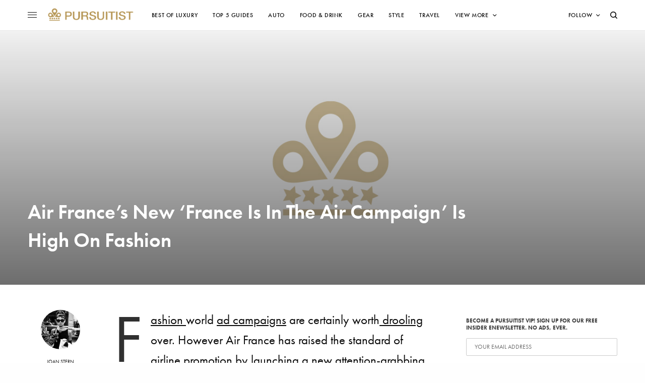

--- FILE ---
content_type: text/html; charset=UTF-8
request_url: https://pursuitist.com/air-frances-new-france-air-campaign-high-fashion/
body_size: 30371
content:
<!doctype html>
<html lang="en-US">
<head>
	<meta charset="UTF-8" />
	<meta name="viewport" content="width=device-width, initial-scale=1, maximum-scale=1, viewport-fit=cover">
	<link rel="profile" href="http://gmpg.org/xfn/11">
	<link rel="pingback" href="https://pursuitist.com/xmlrpc.php">
	<meta name='robots' content='index, follow, max-image-preview:large, max-snippet:-1, max-video-preview:-1' />
	<style>img:is([sizes="auto" i], [sizes^="auto," i]) { contain-intrinsic-size: 3000px 1500px }</style>
	
	<!-- This site is optimized with the Yoast SEO plugin v26.5 - https://yoast.com/wordpress/plugins/seo/ -->
	<title>Air France’s New &#039;France Is In The Air Campaign&#039; Is High On Fashion</title>
	<link rel="canonical" href="https://pursuitist.com/air-frances-new-france-air-campaign-high-fashion/" />
	<meta property="og:locale" content="en_US" />
	<meta property="og:type" content="article" />
	<meta property="og:title" content="Air France’s New &#039;France Is In The Air Campaign&#039; Is High On Fashion" />
	<meta property="og:description" content="Fashion world ad campaigns are certainly worth drooling over. However Air France has raised the standard of airline promotion by launching a new attention-grabbing campaign by teaming up with BETC agency. Captured by Argentine photographers Sofia &amp; Mauro, the series of posters are bold, colorful and high on fashion too. This in-the-air campaign also marks Air France’s&hellip;" />
	<meta property="og:url" content="https://pursuitist.com/air-frances-new-france-air-campaign-high-fashion/" />
	<meta property="og:site_name" content="Pursuitist" />
	<meta property="article:publisher" content="https://www.facebook.com/Luxury" />
	<meta property="article:published_time" content="2014-04-07T13:28:19+00:00" />
	<meta property="article:modified_time" content="2014-04-07T13:28:32+00:00" />
	<meta property="og:image" content="https://cdn.pursuitist.com/wp-content/uploads/2016/04/pursuitist-luxury-best-blog.jpg" />
	<meta property="og:image:width" content="1200" />
	<meta property="og:image:height" content="800" />
	<meta property="og:image:type" content="image/jpeg" />
	<meta name="author" content="Joan Stern" />
	<meta name="twitter:card" content="summary_large_image" />
	<meta name="twitter:creator" content="@pursuitist" />
	<meta name="twitter:site" content="@pursuitist" />
	<meta name="twitter:label1" content="Written by" />
	<meta name="twitter:data1" content="Joan Stern" />
	<meta name="twitter:label2" content="Est. reading time" />
	<meta name="twitter:data2" content="1 minute" />
	<script type="application/ld+json" class="yoast-schema-graph">{"@context":"https://schema.org","@graph":[{"@type":"Article","@id":"https://pursuitist.com/air-frances-new-france-air-campaign-high-fashion/#article","isPartOf":{"@id":"https://pursuitist.com/air-frances-new-france-air-campaign-high-fashion/"},"author":{"name":"Joan Stern","@id":"https://pursuitist.com/#/schema/person/f55cf002481ef9b6ae06a972cdfd9aac"},"headline":"Air France’s New &#8216;France Is In The Air Campaign&#8217; Is High On Fashion","datePublished":"2014-04-07T13:28:19+00:00","dateModified":"2014-04-07T13:28:32+00:00","mainEntityOfPage":{"@id":"https://pursuitist.com/air-frances-new-france-air-campaign-high-fashion/"},"wordCount":232,"publisher":{"@id":"https://pursuitist.com/#organization"},"image":{"@id":"https://pursuitist.com/air-frances-new-france-air-campaign-high-fashion/#primaryimage"},"thumbnailUrl":"https://cdn.pursuitist.com/wp-content/uploads/2016/04/pursuitist-luxury-best-blog.jpg","keywords":["Air France","France"],"articleSection":["Travel"],"inLanguage":"en-US"},{"@type":"WebPage","@id":"https://pursuitist.com/air-frances-new-france-air-campaign-high-fashion/","url":"https://pursuitist.com/air-frances-new-france-air-campaign-high-fashion/","name":"Air France’s New 'France Is In The Air Campaign' Is High On Fashion","isPartOf":{"@id":"https://pursuitist.com/#website"},"primaryImageOfPage":{"@id":"https://pursuitist.com/air-frances-new-france-air-campaign-high-fashion/#primaryimage"},"image":{"@id":"https://pursuitist.com/air-frances-new-france-air-campaign-high-fashion/#primaryimage"},"thumbnailUrl":"https://cdn.pursuitist.com/wp-content/uploads/2016/04/pursuitist-luxury-best-blog.jpg","datePublished":"2014-04-07T13:28:19+00:00","dateModified":"2014-04-07T13:28:32+00:00","breadcrumb":{"@id":"https://pursuitist.com/air-frances-new-france-air-campaign-high-fashion/#breadcrumb"},"inLanguage":"en-US","potentialAction":[{"@type":"ReadAction","target":["https://pursuitist.com/air-frances-new-france-air-campaign-high-fashion/"]}]},{"@type":"ImageObject","inLanguage":"en-US","@id":"https://pursuitist.com/air-frances-new-france-air-campaign-high-fashion/#primaryimage","url":"https://cdn.pursuitist.com/wp-content/uploads/2016/04/pursuitist-luxury-best-blog.jpg","contentUrl":"https://cdn.pursuitist.com/wp-content/uploads/2016/04/pursuitist-luxury-best-blog.jpg","width":1200,"height":800,"caption":"Pursuitist Luxury Best Luxury Blog"},{"@type":"BreadcrumbList","@id":"https://pursuitist.com/air-frances-new-france-air-campaign-high-fashion/#breadcrumb","itemListElement":[{"@type":"ListItem","position":1,"name":"Home","item":"https://pursuitist.com/"},{"@type":"ListItem","position":2,"name":"Pursuitist Luxury Blog &#8211; 5-Star Pursuits","item":"https://pursuitist.com/pursuitist-luxury-blog/"},{"@type":"ListItem","position":3,"name":"Air France’s New &#8216;France Is In The Air Campaign&#8217; Is High On Fashion"}]},{"@type":"WebSite","@id":"https://pursuitist.com/#website","url":"https://pursuitist.com/","name":"Pursuitist","description":"5-Star Luxury","publisher":{"@id":"https://pursuitist.com/#organization"},"potentialAction":[{"@type":"SearchAction","target":{"@type":"EntryPoint","urlTemplate":"https://pursuitist.com/?s={search_term_string}"},"query-input":{"@type":"PropertyValueSpecification","valueRequired":true,"valueName":"search_term_string"}}],"inLanguage":"en-US"},{"@type":"Organization","@id":"https://pursuitist.com/#organization","name":"Pursuitist","url":"https://pursuitist.com/","logo":{"@type":"ImageObject","inLanguage":"en-US","@id":"https://pursuitist.com/#/schema/logo/image/","url":"https://cdn.pursuitist.com/wp-content/uploads/2023/06/Pursuitist-5-Star-Gold-Award.png","contentUrl":"https://cdn.pursuitist.com/wp-content/uploads/2023/06/Pursuitist-5-Star-Gold-Award.png","width":500,"height":500,"caption":"Pursuitist"},"image":{"@id":"https://pursuitist.com/#/schema/logo/image/"},"sameAs":["https://www.facebook.com/Luxury","https://x.com/pursuitist","https://www.instagram.com/pursuitistofficial/","https://www.pinterest.com/pursuitist/","https://www.youtube.com/user/pursuitist"]},{"@type":"Person","@id":"https://pursuitist.com/#/schema/person/f55cf002481ef9b6ae06a972cdfd9aac","name":"Joan Stern","image":{"@type":"ImageObject","inLanguage":"en-US","@id":"https://pursuitist.com/#/schema/person/image/","url":"https://secure.gravatar.com/avatar/a84c8c55c339d5e92f4300577e94affd6565e34940e192655fb095fa2acf3e73?s=96&d=mm&r=g","contentUrl":"https://secure.gravatar.com/avatar/a84c8c55c339d5e92f4300577e94affd6565e34940e192655fb095fa2acf3e73?s=96&d=mm&r=g","caption":"Joan Stern"},"description":"NYC fashion writer blogging about all things lux. Attending New York University, future Fashionista.","url":"https://pursuitist.com/author/joann/"}]}</script>
	<!-- / Yoast SEO plugin. -->


<link rel='dns-prefetch' href='//cdn.plyr.io' />
<link rel='dns-prefetch' href='//use.typekit.net' />
<link rel='stylesheet' id='wp-block-library-css' href='https://cdn.pursuitist.com/wp-includes/css/dist/block-library/style.min.css?ver=6.8.3' type='text/css' media='all' />
<style id='classic-theme-styles-inline-css' type='text/css'>
/*! This file is auto-generated */
.wp-block-button__link{color:#fff;background-color:#32373c;border-radius:9999px;box-shadow:none;text-decoration:none;padding:calc(.667em + 2px) calc(1.333em + 2px);font-size:1.125em}.wp-block-file__button{background:#32373c;color:#fff;text-decoration:none}
</style>
<style id='global-styles-inline-css' type='text/css'>
:root{--wp--preset--aspect-ratio--square: 1;--wp--preset--aspect-ratio--4-3: 4/3;--wp--preset--aspect-ratio--3-4: 3/4;--wp--preset--aspect-ratio--3-2: 3/2;--wp--preset--aspect-ratio--2-3: 2/3;--wp--preset--aspect-ratio--16-9: 16/9;--wp--preset--aspect-ratio--9-16: 9/16;--wp--preset--color--black: #000000;--wp--preset--color--cyan-bluish-gray: #abb8c3;--wp--preset--color--white: #ffffff;--wp--preset--color--pale-pink: #f78da7;--wp--preset--color--vivid-red: #cf2e2e;--wp--preset--color--luminous-vivid-orange: #ff6900;--wp--preset--color--luminous-vivid-amber: #fcb900;--wp--preset--color--light-green-cyan: #7bdcb5;--wp--preset--color--vivid-green-cyan: #00d084;--wp--preset--color--pale-cyan-blue: #8ed1fc;--wp--preset--color--vivid-cyan-blue: #0693e3;--wp--preset--color--vivid-purple: #9b51e0;--wp--preset--color--thb-accent: #303030;--wp--preset--gradient--vivid-cyan-blue-to-vivid-purple: linear-gradient(135deg,rgba(6,147,227,1) 0%,rgb(155,81,224) 100%);--wp--preset--gradient--light-green-cyan-to-vivid-green-cyan: linear-gradient(135deg,rgb(122,220,180) 0%,rgb(0,208,130) 100%);--wp--preset--gradient--luminous-vivid-amber-to-luminous-vivid-orange: linear-gradient(135deg,rgba(252,185,0,1) 0%,rgba(255,105,0,1) 100%);--wp--preset--gradient--luminous-vivid-orange-to-vivid-red: linear-gradient(135deg,rgba(255,105,0,1) 0%,rgb(207,46,46) 100%);--wp--preset--gradient--very-light-gray-to-cyan-bluish-gray: linear-gradient(135deg,rgb(238,238,238) 0%,rgb(169,184,195) 100%);--wp--preset--gradient--cool-to-warm-spectrum: linear-gradient(135deg,rgb(74,234,220) 0%,rgb(151,120,209) 20%,rgb(207,42,186) 40%,rgb(238,44,130) 60%,rgb(251,105,98) 80%,rgb(254,248,76) 100%);--wp--preset--gradient--blush-light-purple: linear-gradient(135deg,rgb(255,206,236) 0%,rgb(152,150,240) 100%);--wp--preset--gradient--blush-bordeaux: linear-gradient(135deg,rgb(254,205,165) 0%,rgb(254,45,45) 50%,rgb(107,0,62) 100%);--wp--preset--gradient--luminous-dusk: linear-gradient(135deg,rgb(255,203,112) 0%,rgb(199,81,192) 50%,rgb(65,88,208) 100%);--wp--preset--gradient--pale-ocean: linear-gradient(135deg,rgb(255,245,203) 0%,rgb(182,227,212) 50%,rgb(51,167,181) 100%);--wp--preset--gradient--electric-grass: linear-gradient(135deg,rgb(202,248,128) 0%,rgb(113,206,126) 100%);--wp--preset--gradient--midnight: linear-gradient(135deg,rgb(2,3,129) 0%,rgb(40,116,252) 100%);--wp--preset--font-size--small: 13px;--wp--preset--font-size--medium: 20px;--wp--preset--font-size--large: 36px;--wp--preset--font-size--x-large: 42px;--wp--preset--spacing--20: 0.44rem;--wp--preset--spacing--30: 0.67rem;--wp--preset--spacing--40: 1rem;--wp--preset--spacing--50: 1.5rem;--wp--preset--spacing--60: 2.25rem;--wp--preset--spacing--70: 3.38rem;--wp--preset--spacing--80: 5.06rem;--wp--preset--shadow--natural: 6px 6px 9px rgba(0, 0, 0, 0.2);--wp--preset--shadow--deep: 12px 12px 50px rgba(0, 0, 0, 0.4);--wp--preset--shadow--sharp: 6px 6px 0px rgba(0, 0, 0, 0.2);--wp--preset--shadow--outlined: 6px 6px 0px -3px rgba(255, 255, 255, 1), 6px 6px rgba(0, 0, 0, 1);--wp--preset--shadow--crisp: 6px 6px 0px rgba(0, 0, 0, 1);}:where(.is-layout-flex){gap: 0.5em;}:where(.is-layout-grid){gap: 0.5em;}body .is-layout-flex{display: flex;}.is-layout-flex{flex-wrap: wrap;align-items: center;}.is-layout-flex > :is(*, div){margin: 0;}body .is-layout-grid{display: grid;}.is-layout-grid > :is(*, div){margin: 0;}:where(.wp-block-columns.is-layout-flex){gap: 2em;}:where(.wp-block-columns.is-layout-grid){gap: 2em;}:where(.wp-block-post-template.is-layout-flex){gap: 1.25em;}:where(.wp-block-post-template.is-layout-grid){gap: 1.25em;}.has-black-color{color: var(--wp--preset--color--black) !important;}.has-cyan-bluish-gray-color{color: var(--wp--preset--color--cyan-bluish-gray) !important;}.has-white-color{color: var(--wp--preset--color--white) !important;}.has-pale-pink-color{color: var(--wp--preset--color--pale-pink) !important;}.has-vivid-red-color{color: var(--wp--preset--color--vivid-red) !important;}.has-luminous-vivid-orange-color{color: var(--wp--preset--color--luminous-vivid-orange) !important;}.has-luminous-vivid-amber-color{color: var(--wp--preset--color--luminous-vivid-amber) !important;}.has-light-green-cyan-color{color: var(--wp--preset--color--light-green-cyan) !important;}.has-vivid-green-cyan-color{color: var(--wp--preset--color--vivid-green-cyan) !important;}.has-pale-cyan-blue-color{color: var(--wp--preset--color--pale-cyan-blue) !important;}.has-vivid-cyan-blue-color{color: var(--wp--preset--color--vivid-cyan-blue) !important;}.has-vivid-purple-color{color: var(--wp--preset--color--vivid-purple) !important;}.has-black-background-color{background-color: var(--wp--preset--color--black) !important;}.has-cyan-bluish-gray-background-color{background-color: var(--wp--preset--color--cyan-bluish-gray) !important;}.has-white-background-color{background-color: var(--wp--preset--color--white) !important;}.has-pale-pink-background-color{background-color: var(--wp--preset--color--pale-pink) !important;}.has-vivid-red-background-color{background-color: var(--wp--preset--color--vivid-red) !important;}.has-luminous-vivid-orange-background-color{background-color: var(--wp--preset--color--luminous-vivid-orange) !important;}.has-luminous-vivid-amber-background-color{background-color: var(--wp--preset--color--luminous-vivid-amber) !important;}.has-light-green-cyan-background-color{background-color: var(--wp--preset--color--light-green-cyan) !important;}.has-vivid-green-cyan-background-color{background-color: var(--wp--preset--color--vivid-green-cyan) !important;}.has-pale-cyan-blue-background-color{background-color: var(--wp--preset--color--pale-cyan-blue) !important;}.has-vivid-cyan-blue-background-color{background-color: var(--wp--preset--color--vivid-cyan-blue) !important;}.has-vivid-purple-background-color{background-color: var(--wp--preset--color--vivid-purple) !important;}.has-black-border-color{border-color: var(--wp--preset--color--black) !important;}.has-cyan-bluish-gray-border-color{border-color: var(--wp--preset--color--cyan-bluish-gray) !important;}.has-white-border-color{border-color: var(--wp--preset--color--white) !important;}.has-pale-pink-border-color{border-color: var(--wp--preset--color--pale-pink) !important;}.has-vivid-red-border-color{border-color: var(--wp--preset--color--vivid-red) !important;}.has-luminous-vivid-orange-border-color{border-color: var(--wp--preset--color--luminous-vivid-orange) !important;}.has-luminous-vivid-amber-border-color{border-color: var(--wp--preset--color--luminous-vivid-amber) !important;}.has-light-green-cyan-border-color{border-color: var(--wp--preset--color--light-green-cyan) !important;}.has-vivid-green-cyan-border-color{border-color: var(--wp--preset--color--vivid-green-cyan) !important;}.has-pale-cyan-blue-border-color{border-color: var(--wp--preset--color--pale-cyan-blue) !important;}.has-vivid-cyan-blue-border-color{border-color: var(--wp--preset--color--vivid-cyan-blue) !important;}.has-vivid-purple-border-color{border-color: var(--wp--preset--color--vivid-purple) !important;}.has-vivid-cyan-blue-to-vivid-purple-gradient-background{background: var(--wp--preset--gradient--vivid-cyan-blue-to-vivid-purple) !important;}.has-light-green-cyan-to-vivid-green-cyan-gradient-background{background: var(--wp--preset--gradient--light-green-cyan-to-vivid-green-cyan) !important;}.has-luminous-vivid-amber-to-luminous-vivid-orange-gradient-background{background: var(--wp--preset--gradient--luminous-vivid-amber-to-luminous-vivid-orange) !important;}.has-luminous-vivid-orange-to-vivid-red-gradient-background{background: var(--wp--preset--gradient--luminous-vivid-orange-to-vivid-red) !important;}.has-very-light-gray-to-cyan-bluish-gray-gradient-background{background: var(--wp--preset--gradient--very-light-gray-to-cyan-bluish-gray) !important;}.has-cool-to-warm-spectrum-gradient-background{background: var(--wp--preset--gradient--cool-to-warm-spectrum) !important;}.has-blush-light-purple-gradient-background{background: var(--wp--preset--gradient--blush-light-purple) !important;}.has-blush-bordeaux-gradient-background{background: var(--wp--preset--gradient--blush-bordeaux) !important;}.has-luminous-dusk-gradient-background{background: var(--wp--preset--gradient--luminous-dusk) !important;}.has-pale-ocean-gradient-background{background: var(--wp--preset--gradient--pale-ocean) !important;}.has-electric-grass-gradient-background{background: var(--wp--preset--gradient--electric-grass) !important;}.has-midnight-gradient-background{background: var(--wp--preset--gradient--midnight) !important;}.has-small-font-size{font-size: var(--wp--preset--font-size--small) !important;}.has-medium-font-size{font-size: var(--wp--preset--font-size--medium) !important;}.has-large-font-size{font-size: var(--wp--preset--font-size--large) !important;}.has-x-large-font-size{font-size: var(--wp--preset--font-size--x-large) !important;}
:where(.wp-block-post-template.is-layout-flex){gap: 1.25em;}:where(.wp-block-post-template.is-layout-grid){gap: 1.25em;}
:where(.wp-block-columns.is-layout-flex){gap: 2em;}:where(.wp-block-columns.is-layout-grid){gap: 2em;}
:root :where(.wp-block-pullquote){font-size: 1.5em;line-height: 1.6;}
</style>
<style id='dominant-color-styles-inline-css' type='text/css'>
img[data-dominant-color]:not(.has-transparency) { background-color: var(--dominant-color); }
</style>
<link rel='stylesheet' id='mc4wp-form-themes-css' href='https://cdn.pursuitist.com/wp-content/plugins/mailchimp-for-wp/assets/css/form-themes.css?ver=4.10.9' type='text/css' media='all' />
<link rel='stylesheet' id='thb-app-css' href='https://cdn.pursuitist.com/wp-content/themes/theissue/assets/css/app.css?ver=1.6.9' type='text/css' media='all' />
<link rel='stylesheet' id='thb-post-detail-css' href='https://cdn.pursuitist.com/wp-content/themes/theissue/assets/css/app-post-detail.css?ver=1.6.9' type='text/css' media='all' />
<style id='thb-post-detail-inline-css' type='text/css'>
body,h1, .h1, h2, .h2, h3, .h3, h4, .h4, h5, .h5, h6, .h6,.thb-lightbox-button .thb-lightbox-text,.post .post-category,.post.thumbnail-seealso .thb-seealso-text,.thb-entry-footer,.smart-list .smart-list-title .smart-list-count,.smart-list .thb-smart-list-content .smart-list-count,.thb-carousel.bottom-arrows .slick-bottom-arrows,.thb-hotspot-container,.thb-pin-it-container .thb-pin-it,label,input[type="text"],input[type="password"],input[type="date"],input[type="datetime"],input[type="email"],input[type="number"],input[type="search"],input[type="tel"],input[type="time"],input[type="url"],textarea,.testimonial-author,.thb-article-sponsors,input[type="submit"],submit,.button,.btn,.btn-block,.btn-text,.post .post-gallery .thb-post-icon,.post .thb-post-bottom,.woocommerce-MyAccount-navigation,.featured_image_credit,.widget .thb-widget-title,.thb-readmore .thb-readmore-title,.widget.thb_widget_instagram .thb-instagram-header,.widget.thb_widget_instagram .thb-instagram-footer,.thb-instagram-row figure .instagram-link,.widget.thb_widget_top_reviews .post .widget-review-title-holder .thb-widget-score,.thb-instagram-row figure,.widget.thb_widget_top_categories .thb-widget-category-link .thb-widget-category-name,.widget.thb_widget_twitter .thb-twitter-user,.widget.thb_widget_twitter .thb-tweet .thb-tweet-time,.widget.thb_widget_twitter .thb-tweet .thb-tweet-actions,.thb-social-links-container,.login-page-form,.woocommerce .woocommerce-form-login .lost_password,.woocommerce-message, .woocommerce-error, .woocommerce-notice, .woocommerce-info,.woocommerce-success,.select2,.woocommerce-MyAccount-content legend,.shop_table,.thb-lightbox-button .thb-lightbox-thumbs,.post.thumbnail-style6 .post-gallery .now-playing,.widget.thb_widget_top_reviews .post .widget-review-title-holder .thb-widget-score strong,.post.thumbnail-style8 .thumb_large_count,.post.thumbnail-style4 .thumb_count,.post .thb-read-more {font-family:futura-pt, 'BlinkMacSystemFont', -apple-system, 'Roboto', 'Lucida Sans';}.post-title h1,.post-title h2,.post-title h3,.post-title h4,.post-title h5,.post-title h6 {}.post-content,.post-excerpt,.thb-article-subscribe p,.thb-article-author p,.commentlist .comment p, .commentlist .review p,.thb-executive-summary,.thb-newsletter-form p,.search-title p,.thb-product-detail .product-information .woocommerce-product-details__short-description,.widget:not(.woocommerce) p,.thb-author-info .thb-author-page-description p,.wpb_text_column,.no-vc,.woocommerce-tabs .wc-tab,.woocommerce-tabs .wc-tab p:not(.stars),.thb-pricing-table .pricing-container .pricing-description,.content404 p,.subfooter p {}.thb-full-menu {}.thb-mobile-menu,.thb-secondary-menu {}.thb-dropcap-on .post-detail .post-content>p:first-of-type:first-letter,.thb-dropcap-on .post-detail .post-content>.row:first-of-type .columns:first-of-type .wpb_text_column:first-of-type .wpb_wrapper>p:first-of-type:first-letter {}.widget.style1 .thb-widget-title,.widget.style2 .thb-widget-title,.widget.style3 .thb-widget-title {}em {}label {}input[type="submit"],submit,.button,.btn,.btn-block,.btn-text {}.article-container .post-content,.article-container .post-content p:not(.wp-block-cover-text) {font-size:25px;}.post .post-category {font-weight:700;font-size:11px;letter-spacing:0.05em !important;}.post-detail .thb-executive-summary li {}.post .post-excerpt {}.thb-full-menu>li>a:not(.logolink) {font-weight:500;font-size:12px;letter-spacing:0.05em !important;}.thb-full-menu li .sub-menu li a {}.thb-mobile-menu>li>a {}.thb-mobile-menu .sub-menu a {}.thb-secondary-menu a {}#mobile-menu .menu-footer {}#mobile-menu .thb-social-links-container .thb-social-link-wrap .thb-social-link .thb-social-icon-container {}.widget .thb-widget-title,.widget.style2 .thb-widget-title,.widget.style3 .thb-widget-title{}.footer .widget .thb-widget-title,.footer .widget.style2 .thb-widget-title,.footer .widget.style3 .thb-widget-title {}.footer .widget,.footer .widget p {}.subfooter .thb-full-menu>li>a:not(.logolink) {}.subfooter p {}.subfooter .thb-social-links-container.thb-social-horizontal .thb-social-link-wrap .thb-social-icon-container,.subfooter.style6 .thb-social-links-container.thb-social-horizontal .thb-social-link-wrap .thb-social-icon-container {}#scroll_to_top {}.search-title p {}@media screen and (min-width:1024px) {h1,.h1 {}}h1,.h1 {}@media screen and (min-width:1024px) {h2 {}}h2 {}@media screen and (min-width:1024px) {h3 {}}h3 {}@media screen and (min-width:1024px) {h4 {}}h4 {}@media screen and (min-width:1024px) {h5 {font-size:18px;letter-spacing:0em !important;}}h5 {}h6 {}.logo-holder .logolink .logoimg {max-height:35px;}.logo-holder .logolink .logoimg[src$=".svg"] {max-height:100%;height:35px;}@media screen and (max-width:1023px) {.header.header-mobile .logo-holder .logolink .logoimg {max-height:35px;}.header.header-mobile .logo-holder .logolink .logoimg[src$=".svg"] {max-height:100%;height:35px;}}.header.fixed:not(.header-mobile) .logo-holder .logolink .logoimg {max-height:35px;}.header.fixed:not(.header-mobile) .logo-holder .logolink .logoimg {max-height:100%;height:35px;}#mobile-menu .logolink .logoimg {max-height:35px;}#mobile-menu .logolink .logoimg {max-height:100%;height:35px;}.header:not(.header-mobile):not(.fixed) .logo-holder {padding-top:10px;padding-bottom:10px;}a:hover,h1 small, h2 small, h3 small, h4 small, h5 small, h6 small,h1 small a, h2 small a, h3 small a, h4 small a, h5 small a, h6 small a,.secondary-area .thb-follow-holder .sub-menu .subscribe_part .thb-newsletter-form h4,.secondary-area .thb-follow-holder .sub-menu .subscribe_part .thb-newsletter-form .newsletter-form .btn:hover,.thb-full-menu.thb-standard > li.current-menu-item:not(.has-hash) > a,.thb-full-menu > li > a:not(.logolink)[data-filter].active,.thb-dropdown-color-dark .thb-full-menu .sub-menu li a:hover,#mobile-menu.dark .thb-mobile-menu > li > a:hover,#mobile-menu.dark .sub-menu a:hover,#mobile-menu.dark .thb-secondary-menu a:hover,.thb-secondary-menu a:hover,.post .thb-read-more:hover,.post:not(.white-post-content) .thb-post-bottom.sponsored-bottom ul li,.post:not(.white-post-content) .thb-post-bottom .post-share:hover,.thb-dropcap-on .post-detail .post-content>p:first-of-type:first-letter,.thb-dropcap-on .post-detail .post-content>.row:first-of-type .columns:first-of-type .wpb_text_column:first-of-type .wpb_wrapper>p:first-of-type:first-letter,.post-detail .thb-executive-summary li:before,.thb-readmore p a,input[type="submit"].white:hover,.button.white:hover,.btn.white:hover,input[type="submit"].style2.accent,.button.style2.accent,.btn.style2.accent,.search-title h1 strong,.thb-author-page-meta a:hover,.widget.thb_widget_top_reviews .post .widget-review-title-holder .thb-widget-score strong,.thb-autotype .thb-autotype-entry,.thb_location_container.row .thb_location h5,.thb-page-menu li:hover a, .thb-page-menu li.current_page_item a,.thb-tabs.style3 .vc_tta-panel-heading h4 a:hover,.thb-tabs.style3 .vc_tta-panel-heading h4 a.active,.thb-tabs.style4 .vc_tta-panel-heading h4 a:hover,.thb-tabs.style4 .vc_tta-panel-heading h4 a.active,.thb-iconbox.top.type5 .iconbox-content .thb-read-more,.thb-testimonials.style7 .testimonial-author cite,.thb-testimonials.style7 .testimonial-author span,.thb-article-reactions .row .columns .thb-reaction.active .thb-reaction-count,.thb-article-sponsors .sponsored-by,.thb-cookie-bar .thb-cookie-text a,.thb-pricing-table.style2 .pricing-container .thb_pricing_head .thb-price,.thb-hotspot-container .product-hotspots .product-title .hotspots-buynow,.plyr--full-ui input[type=range],.woocommerce-checkout-payment .wc_payment_methods .wc_payment_method.payment_method_paypal .about_paypal,.has-thb-accent-color,.wp-block-button .wp-block-button__link.has-thb-accent-color {color:#303030;}.columns.thb-light-column .thb-newsletter-form .btn:hover,.secondary-area .thb-trending-holder .thb-full-menu li.menu-item-has-children .sub-menu .thb-trending .thb-trending-tabs a.active,.thb-full-menu.thb-line-marker > li > a:before,#mobile-menu.dark .widget.thb_widget_subscribe .btn:hover,.post .thb-read-more:after,.post.style4 .post-gallery:after,.post.style5 .post-inner-content,.post.style13 .post-gallery:after,.smart-list .smart-list-title .smart-list-count,.smart-list.smart-list-v3 .thb-smart-list-nav .arrow:not(.disabled):hover,.thb-custom-checkbox input[type="checkbox"]:checked + label:before,input[type="submit"]:not(.white):not(.grey):not(.style2):not(.white):not(.add_to_cart_button):not(.accent):hover,.button:not(.white):not(.grey):not(.style2):not(.white):not(.add_to_cart_button):not(.accent):hover,.btn:not(.white):not(.grey):not(.style2):not(.white):not(.add_to_cart_button):not(.accent):hover,input[type="submit"].grey:hover,.button.grey:hover,.btn.grey:hover,input[type="submit"].accent, input[type="submit"].checkout,.button.accent,.button.checkout,.btn.accent,.btn.checkout,input[type="submit"].style2.accent:hover,.button.style2.accent:hover,.btn.style2.accent:hover,.btn-text.style3 .circle-btn,.widget.thb_widget_top_categories .thb-widget-category-link:hover .thb-widget-category-name,.thb-progressbar .thb-progress span,.thb-page-menu.style1 li:hover a, .thb-page-menu.style1 li.current_page_item a,.thb-client-row.thb-opacity.with-accent .thb-client:hover,.thb-client-row .style4 .accent-color,.thb-tabs.style1 .vc_tta-panel-heading h4 a:before,.thb-testimonials.style7 .thb-carousel .slick-dots .select,.thb-categorylinks.style2 a:after,.thb-category-card:hover,.thb-hotspot-container .thb-hotspot.pin-accent,.pagination ul .page-numbers.current, .pagination ul .page-numbers:not(.dots):hover,.pagination .nav-links .page-numbers.current,.pagination .nav-links .page-numbers:not(.dots):hover,.woocommerce-pagination ul .page-numbers.current,.woocommerce-pagination ul .page-numbers:not(.dots):hover,.woocommerce-pagination .nav-links .page-numbers.current,.woocommerce-pagination .nav-links .page-numbers:not(.dots):hover,.plyr__control--overlaid,.plyr--video .plyr__control.plyr__tab-focus, .plyr--video .plyr__control:hover, .plyr--video .plyr__control[aria-expanded=true],.badge.onsale,.demo_store,.products .product .product_after_title .button:hover:after,.woocommerce-MyAccount-navigation ul li:hover a, .woocommerce-MyAccount-navigation ul li.is-active a,.has-thb-accent-background-color,.wp-block-button .wp-block-button__link.has-thb-accent-background-color {background-color:#303030;}.thb-dark-mode-on .btn.grey:hover,.thb-dark-mode-on .thb-pricing-table.style2 .pricing-container .btn:hover,.thb-dark-mode-on .woocommerce-checkout-payment .wc_payment_methods+.place-order .button:hover {background-color:#303030;}input[type="submit"].accent:hover, input[type="submit"].checkout:hover,.button.accent:hover,.button.checkout:hover,.btn.accent:hover,.btn.checkout:hover {background-color:#2b2b2b;}.post-detail .post-split-title-container,.thb-article-reactions .row .columns .thb-reaction.active .thb-reaction-image,.secondary-area .thb-follow-holder .sub-menu .subscribe_part {background-color:rgba(48,48,48, 0.05) !important;}.post.style6.style6-bg .post-inner-content {background-color:rgba(48,48,48, 0.15);}.thb-lightbox-button:hover {background-color:rgba(48,48,48, 0.05);}.thb-tabs.style3 .vc_tta-panel-heading h4 a:before {background-color:rgba(48,48,48, 0.4);}.secondary-area .thb-trending-holder .thb-full-menu li.menu-item-has-children .sub-menu .thb-trending .thb-trending-tabs a.active,.post .post-title a:hover > span,.post.sticky .post-title a>span,.thb-lightbox-button:hover,.thb-custom-checkbox label:before,input[type="submit"].style2.accent,.button.style2.accent,.btn.style2.accent,.thb-page-menu.style1 li:hover a, .thb-page-menu.style1 li.current_page_item a,.thb-client-row.has-border.thb-opacity.with-accent .thb-client:hover,.thb-iconbox.top.type5,.thb-article-reactions .row .columns .thb-reaction:hover .thb-reaction-image,.thb-article-reactions .row .columns .thb-reaction.active .thb-reaction-image,.pagination ul .page-numbers.current, .pagination ul .page-numbers:not(.dots):hover,.pagination .nav-links .page-numbers.current,.pagination .nav-links .page-numbers:not(.dots):hover,.woocommerce-pagination ul .page-numbers.current,.woocommerce-pagination ul .page-numbers:not(.dots):hover,.woocommerce-pagination .nav-links .page-numbers.current,.woocommerce-pagination .nav-links .page-numbers:not(.dots):hover,.woocommerce-MyAccount-navigation ul li:hover a, .woocommerce-MyAccount-navigation ul li.is-active a {border-color:#303030;}.thb-page-menu.style1 li:hover + li a, .thb-page-menu.style1 li.current_page_item + li a,.woocommerce-MyAccount-navigation ul li:hover + li a, .woocommerce-MyAccount-navigation ul li.is-active + li a {border-top-color:#303030;}.text-underline-style:after, .post-detail .post-content > p > a:after, .post-detail .post-content>ul:not([class])>li>a:after, .post-detail .post-content>ol:not([class])>li>a:after, .wpb_text_column p > a:after, .smart-list .thb-smart-list-content p > a:after, .post-gallery-content .thb-content-row .columns.image-text p>a:after {border-bottom-color:#303030;}.secondary-area .thb-trending-holder .thb-full-menu li.menu-item-has-children .sub-menu .thb-trending .thb-trending-tabs a.active + a {border-left-color:#303030;}.header.fixed .thb-reading-indicator .thb-indicator .indicator-hover,.header.fixed .thb-reading-indicator .thb-indicator .indicator-arrow,.commentlist .comment .reply a:hover svg path,.commentlist .review .reply a:hover svg path,.btn-text.style4 .arrow svg:first-child,.thb-iconbox.top.type5 .iconbox-content .thb-read-more svg,.thb-iconbox.top.type5 .iconbox-content .thb-read-more svg .bar,.thb-article-review.style2 .thb-article-figure .thb-average .thb-hexagon path {fill:#303030;}@media screen and (-ms-high-contrast:active), (-ms-high-contrast:none) {.header.fixed .thb-reading-indicator:hover .thb-indicator .indicator-hover {fill:#303030;}}.header.fixed .thb-reading-indicator .thb-indicator .indicator-fill {stroke:#303030;}.thb-tabs.style2 .vc_tta-panel-heading h4 a.active {-moz-box-shadow:inset 0 -3px 0 #303030, 0 1px 0 #303030;-webkit-box-shadow:inset 0 -3px 0 #303030, 0 1px 0 #303030;box-shadow:inset 0 -3px 0 #303030, 0 1px 0 #303030;}.thb-full-menu .sub-menu {border-color:#e5e5e5;}.post:not(.post-white-title):not(.featured-style):not(.white-post-content) .post-category a { color:rgba(91,91,91,0.6) !important; }.page-id-258376 #wrapper div[role="main"],.postid-258376 #wrapper div[role="main"] {}.subfooter .footer-logo-holder .logoimg {max-height:px;}.wf-loading body {visibility:hidden;}
</style>
<link rel='stylesheet' id='thb-style-css' href='https://cdn.pursuitist.com/wp-content/themes/theissue-pursuitist/style.css?ver=1.6.9' type='text/css' media='all' />
<link rel='stylesheet' id='thb-typekit-css' href='https://use.typekit.net/ggx3ghx.css?ver=1.6.9' type='text/css' media='' />
<script type="text/javascript" src="https://cdn.pursuitist.com/wp-includes/js/jquery/jquery.min.js?ver=3.7.1" id="jquery-core-js"></script>
<script type="text/javascript" src="https://cdn.pursuitist.com/wp-includes/js/jquery/jquery-migrate.min.js?ver=3.4.1" id="jquery-migrate-js"></script>
<script type='text/javascript'>window.presslabs = {"home_url":"https:\/\/pursuitist.com"}</script><script type='text/javascript'>
	(function () {
		var pl_beacon = document.createElement('script');
		pl_beacon.type = 'text/javascript';
		pl_beacon.async = true;
		var host = 'https://pursuitist.com';
		if ('https:' == document.location.protocol) {
			host = host.replace('http://', 'https://');
		}
		pl_beacon.src = host + '/' + '8aOWrbY1xydH' + '.js?ts=' + Math.floor((Math.random() * 100000) + 1);
		var first_script_tag = document.getElementsByTagName('script')[0];
		first_script_tag.parentNode.insertBefore(pl_beacon, first_script_tag);
	})();
</script><meta name="generator" content="auto-sizes 1.7.0">
<meta name="generator" content="dominant-color-images 1.2.0">
<!-- Google tag (gtag.js) -->
<script async src="https://www.googletagmanager.com/gtag/js?id=G-77B7KW8FYG"></script>
<script>
  window.dataLayer = window.dataLayer || [];
  function gtag(){dataLayer.push(arguments);}
  gtag('js', new Date());

  gtag('config', 'G-77B7KW8FYG');
</script><script type="text/javascript">//<![CDATA[
  function external_links_in_new_windows_loop() {
    if (!document.links) {
      document.links = document.getElementsByTagName('a');
    }
    var change_link = false;
    var force = '';
    var ignore = '';

    for (var t=0; t<document.links.length; t++) {
      var all_links = document.links[t];
      change_link = false;
      
      if(document.links[t].hasAttribute('onClick') == false) {
        // forced if the address starts with http (or also https), but does not link to the current domain
        if(all_links.href.search(/^http/) != -1 && all_links.href.search('pursuitist.com') == -1 && all_links.href.search(/^#/) == -1) {
          // console.log('Changed ' + all_links.href);
          change_link = true;
        }
          
        if(force != '' && all_links.href.search(force) != -1) {
          // forced
          // console.log('force ' + all_links.href);
          change_link = true;
        }
        
        if(ignore != '' && all_links.href.search(ignore) != -1) {
          // console.log('ignore ' + all_links.href);
          // ignored
          change_link = false;
        }

        if(change_link == true) {
          // console.log('Changed ' + all_links.href);
          document.links[t].setAttribute('onClick', 'javascript:window.open(\'' + all_links.href.replace(/'/g, '') + '\', \'_blank\', \'noopener\'); return false;');
          document.links[t].removeAttribute('target');
        }
      }
    }
  }
  
  // Load
  function external_links_in_new_windows_load(func)
  {  
    var oldonload = window.onload;
    if (typeof window.onload != 'function'){
      window.onload = func;
    } else {
      window.onload = function(){
        oldonload();
        func();
      }
    }
  }

  external_links_in_new_windows_load(external_links_in_new_windows_loop);
  //]]></script>

<meta name="generator" content="performance-lab 4.0.0; plugins: auto-sizes, dominant-color-images, image-prioritizer, performant-translations, speculation-rules, webp-uploads">
<meta name="generator" content="performant-translations 1.2.0">
<meta name="generator" content="webp-uploads 2.6.0">
<link rel="llms-sitemap" href="https://pursuitist.com/llms.txt" />
<meta name="generator" content="speculation-rules 1.6.0">
<meta name="generator" content="optimization-detective 1.0.0-beta3">
<meta name="generator" content="image-prioritizer 1.0.0-beta2">
<style type="text/css">
body.custom-background #wrapper div[role="main"] { background-color: #ffffff; }
</style>
	<link rel="icon" href="https://cdn.pursuitist.com/wp-content/uploads/2023/06/cropped-pursuitist-32x32.gif" sizes="32x32" />
<link rel="icon" href="https://cdn.pursuitist.com/wp-content/uploads/2023/06/cropped-pursuitist-192x192.gif" sizes="192x192" />
<link rel="apple-touch-icon" href="https://cdn.pursuitist.com/wp-content/uploads/2023/06/cropped-pursuitist-180x180.gif" />
<meta name="msapplication-TileImage" content="https://cdn.pursuitist.com/wp-content/uploads/2023/06/cropped-pursuitist-270x270.gif" />
<noscript><style> .wpb_animate_when_almost_visible { opacity: 1; }</style></noscript><link data-od-added-tag rel="preload" fetchpriority="high" as="image" href="https://cdn.pursuitist.com/wp-content/uploads/2016/04/pursuitist-luxury-best-blog-20x13.jpg" imagesizes="(max-width: 1200px) 100vw, 1200px" media="screen and (782px &lt; width)">
</head>
<body class="wp-singular post-template-default single single-post postid-258376 single-format-standard wp-theme-theissue wp-child-theme-theissue-pursuitist thb-dropcap-on fixed-header-on fixed-header-scroll-off thb-dropdown-color-light right-click-on thb-borders-off thb-pinit-on thb-boxed-off thb-dark-mode-off thb-capitalize-off thb-parallax-off thb-single-product-ajax-on thb-article-sidebar-mobile-off wpb-js-composer js-comp-ver-6.13.0 vc_responsive">
<!-- Start Wrapper -->
<div id="wrapper" class="thb-page-transition-off">

			<!-- Start Fixed Header -->
		<header class="header fixed fixed-article header-full-width fixed-header-full-width-on light-header thb-fixed-shadow-style1">
	<div class="row full-width-row">
		<div class="small-12 columns">
			<div class="thb-navbar">
				<div class="fixed-logo-holder">
						<div class="mobile-toggle-holder">
		<div class="mobile-toggle">
			<span></span><span></span><span></span>
		</div>
	</div>
							<div class="logo-holder fixed-logo-holder">
		<a href="https://pursuitist.com/" class="logolink" title="Pursuitist">
			<img data-od-xpath="/HTML/BODY/DIV[@id=&#039;wrapper&#039;]/*[1][self::HEADER]/*[1][self::DIV]/*[1][self::DIV]/*[1][self::DIV]/*[1][self::DIV]/*[2][self::DIV]/*[1][self::A]/*[1][self::IMG]" src="https://cdn.pursuitist.com/wp-content/uploads/2016/04/Pursuitist-Luxury-Guide-5-Star-Gold-1.png" class="logoimg logo-dark" alt="Pursuitist" data-logo-alt="https://cdn.pursuitist.com/wp-content/uploads/2016/04/Pursuitist-Luxury-Guide-5-Star-Gold-1.png" />
		</a>
	</div>
					</div>
				<div class="fixed-title-holder">
					<span>Now Reading</span>
					<div class="fixed-article-title">
					<h6 id="page-title">Air France’s New &#8216;France Is In The Air Campaign&#8217; Is High On Fashion</h6>
					</div>
				</div>
				<div class="fixed-article-shares">
						<div class="thb-social-fixed sharing-counts-off">
						<div class="social-button-holder">
			<a href="https://www.facebook.com/sharer.php?u=https://pursuitist.com/air-frances-new-france-air-campaign-high-fashion/" class="social social-facebook"
								>
				<span class="thb-social-icon">
					<i class="thb-icon-facebook"></i>
				</span>
						</a>
		</div>
				<div class="social-button-holder">
			<a href="https://pinterest.com/pin/create/bookmarklet/?url=https://pursuitist.com/air-frances-new-france-air-campaign-high-fashion/&#038;media=https://cdn.pursuitist.com/wp-content/uploads/2016/04/pursuitist-luxury-best-blog.jpg" class="social social-pinterest"
								>
				<span class="thb-social-icon">
					<i class="thb-icon-pinterest"></i>
				</span>
						</a>
		</div>
				<div class="social-button-holder">
			<a href="https://twitter.com/intent/tweet?text=Air%20France’s%20New%20&#8216;France%20Is%20In%20The%20Air%20Campaign&#8217;%20Is%20High%20On%20Fashion&#038;via=pursuitist&#038;url=https://pursuitist.com/air-frances-new-france-air-campaign-high-fashion/" class="social social-twitter"
								>
				<span class="thb-social-icon">
					<i class="thb-icon-twitter"></i>
				</span>
						</a>
		</div>
				<div class="social-button-holder">
			<a href="https://www.linkedin.com/cws/share?url=https://pursuitist.com/air-frances-new-france-air-campaign-high-fashion/" class="social social-linkedin"
								>
				<span class="thb-social-icon">
					<i class="thb-icon-linkedin"></i>
				</span>
						</a>
		</div>
				<div class="social-button-holder">
			<a href="https://reddit.com/submit?url=https://pursuitist.com/air-frances-new-france-air-campaign-high-fashion/" class="social social-reddit"
								>
				<span class="thb-social-icon">
					<i class="thb-icon-reddit"></i>
				</span>
						</a>
		</div>
			</div>
					</div>
			</div>
		</div>
	</div>
			<div class="thb-reading-indicator">
			<svg version="1.1" class="thb-indicator" xmlns:cc="http://creativecommons.org/ns#" xmlns:dc="http://purl.org/dc/elements/1.1/" xmlns:inkscape="http://www.inkscape.org/namespaces/inkscape" xmlns:rdf="http://www.w3.org/1999/02/22-rdf-syntax-ns#" xmlns:sodipodi="http://sodipodi.sourceforge.net/DTD/sodipodi-0.dtd" xmlns:svg="http://www.w3.org/2000/svg"
	 xmlns="http://www.w3.org/2000/svg" xmlns:xlink="http://www.w3.org/1999/xlink" x="0px" y="0px" viewBox="0 0 88 88"
	 style="enable-background:new 0 0 88 88;" xml:space="preserve">

<circle class="indicator-base" clip-path="url(#cut-off-bottom)" cx="44" cy="44" r="44"/>
<circle class="indicator-fill" clip-path="url(#cut-off-bottom)" cx="44" cy="44" r="44"/>
<circle class="indicator-hover" cx="44" cy="44" r="34"/>
<path class="indicator-arrow" d="M44,56c-0.3,0-0.8-0.2-1.1-0.4l-7.4-6.6c-0.7-0.5-0.7-1.6-0.1-2.3C36,46,37,46,37.7,46.5l4.7,4.3V33.6
	c0-0.9,0.7-1.6,1.6-1.6c0.9,0,1.6,0.7,1.6,1.6v17.2l4.7-4.3c0.6-0.6,1.7-0.5,2.3,0.2c0.6,0.7,0.5,1.7-0.1,2.2l-7.4,6.6
	C44.7,55.9,44.3,56,44,56L44,56z"/>
<defs>
	<clipPath id="cut-off-bottom">
			<path class="st1" d="M44,0C44,0,44,0,44,0c-1.1,0-2,0.9-2,2v5.2c0,1.1,0.8,2,1.9,2c1.1,0,2-0.8,2-1.9c0,0,0,0,0-0.1V2
				C46,0.9,45.1,0,44,0z"/>
			<path class="st1" d="M44,78.9C44,78.9,44,78.9,44,78.9c-1.1,0-2,0.9-2,2V86c0,1.1,0.8,2,1.9,2s2-0.8,2-1.9c0,0,0,0,0-0.1v-5.2
				C46,79.8,45.1,78.9,44,78.9z"/>
			<path class="st1" d="M55.4,1.5c-0.1,0-0.3-0.1-0.4-0.1c-0.9,0-1.8,0.6-2,1.5l-1.3,5c-0.3,1,0.3,2.1,1.4,2.4c1,0.3,2.1-0.3,2.4-1.4
				c0,0,0,0,0,0l1.3-5C57.1,2.9,56.5,1.8,55.4,1.5z"/>
			<path class="st1" d="M35,77.7c-0.1,0-0.3-0.1-0.4-0.1c-0.9,0-1.8,0.6-2,1.5l-1.3,5c-0.3,1,0.3,2.1,1.4,2.4c1,0.3,2.1-0.3,2.4-1.4
				c0,0,0,0,0,0l1.3-5C36.6,79.1,36,78,35,77.7z"/>
			<path class="st1" d="M66,5.9c-0.3-0.2-0.6-0.3-1-0.3c-0.7,0-1.4,0.4-1.7,1l-2.6,4.5c-0.5,0.9-0.2,2.1,0.7,2.7
				c0.9,0.5,2.1,0.2,2.7-0.7c0,0,0,0,0,0l2.6-4.5C67.3,7.7,67,6.5,66,5.9z"/>
			<path class="st1" d="M26.6,74.2c-0.3-0.2-0.6-0.3-1-0.3c-0.7,0-1.4,0.4-1.7,1l-2.6,4.5c-0.5,0.9-0.2,2.1,0.7,2.7s2.1,0.2,2.7-0.7
				c0,0,0,0,0,0l2.6-4.5C27.8,76,27.5,74.8,26.6,74.2z"/>
			<path class="st1" d="M71.4,19.4C71.4,19.4,71.4,19.3,71.4,19.4l3.7-3.7c0.8-0.8,0.8-2,0-2.8c-0.4-0.4-0.9-0.6-1.5-0.6v0
				c-0.5,0-1,0.2-1.3,0.6l-3.7,3.7c-0.8,0.8-0.8,2,0,2.8C69.4,20.1,70.6,20.1,71.4,19.4z"/>
			<path class="st1" d="M17.9,68.1c-0.5,0-1,0.2-1.3,0.6l-3.7,3.7c-0.8,0.8-0.8,2,0,2.8s2,0.8,2.8,0c0,0,0,0,0,0l3.7-3.7
				c0.8-0.8,0.8-2,0-2.8C19,68.3,18.4,68.1,17.9,68.1z"/>
			<path class="st1" d="M74.2,26.5c0.5,0.9,1.7,1.3,2.7,0.8c0,0,0,0,0.1,0l4.5-2.6c0.9-0.5,1.3-1.7,0.8-2.7c-0.3-0.6-1-1-1.6-1v0
				c-0.4,0-0.7,0.1-1.1,0.3l-4.5,2.6C74,24.4,73.6,25.6,74.2,26.5z"/>
			<path class="st1" d="M13.8,61.5c-0.3-0.6-1-1-1.6-1v0c-0.4,0-0.7,0.1-1.1,0.3l-4.5,2.6C5.7,63.8,5.3,65,5.9,66
				c0.5,0.9,1.7,1.3,2.7,0.8c0,0,0,0,0.1,0l4.5-2.6C14,63.6,14.3,62.4,13.8,61.5z"/>
			<path class="st1" d="M77.7,34.9c0.3,1,1.3,1.7,2.4,1.4c0,0,0,0,0.1,0l5-1.3c1-0.3,1.7-1.3,1.4-2.4c-0.2-0.9-1-1.5-1.9-1.5v0
				c-0.2,0-0.4,0-0.5,0.1l-5,1.3C78,32.8,77.4,33.9,77.7,34.9z"/>
			<path class="st1" d="M10.3,53c-0.2-0.9-1-1.5-1.9-1.5v0c-0.2,0-0.4,0-0.5,0.1l-5,1.3c-1,0.3-1.7,1.3-1.4,2.4c0.3,1,1.3,1.7,2.4,1.4
				c0,0,0,0,0.1,0l5-1.3C10,55.2,10.6,54.1,10.3,53z"/>
			<path class="st1" d="M86.1,42C86.1,42,86,42,86.1,42h-5.2c-1.1,0-2,0.8-2,1.9c0,1.1,0.8,2,1.9,2c0,0,0,0,0.1,0H86
				c1.1,0,2-0.8,2-1.9S87.1,42.1,86.1,42z"/>
			<path class="st1" d="M2,46h5.2c1.1,0,2-0.8,2-1.9c0-1.1-0.8-2-1.9-2c0,0,0,0-0.1,0H2c-1.1,0-2,0.8-2,1.9S0.9,45.9,2,46
				C1.9,46,2,46,2,46z"/>
			<path class="st1" d="M85.2,53C85.1,53,85.1,53,85.2,53l-5.1-1.4c-0.2-0.1-0.4-0.1-0.6-0.1v0c-1.1,0-1.9,0.9-1.9,2
				c0,0.9,0.6,1.6,1.5,1.8l5,1.3c1,0.3,2.1-0.3,2.4-1.3C86.8,54.4,86.2,53.3,85.2,53z"/>
			<path class="st1" d="M2.9,35l5,1.3c1,0.3,2.1-0.3,2.4-1.3c0.3-1-0.3-2.1-1.3-2.4c0,0,0,0-0.1,0l-5-1.3c-0.2-0.1-0.4-0.1-0.6-0.1
				c-1.1,0-1.9,0.9-1.9,2C1.4,34,2.1,34.8,2.9,35z"/>
			<path class="st1" d="M81.4,63.3C81.4,63.3,81.4,63.3,81.4,63.3l-4.5-2.6c-0.3-0.2-0.6-0.3-0.9-0.3c-1.1,0-2,0.8-2,1.9
				c0,0.7,0.4,1.4,1,1.8l4.5,2.6c0.9,0.6,2.1,0.3,2.7-0.7C82.6,65.1,82.3,63.9,81.4,63.3z"/>
			<path class="st1" d="M6.6,24.7l4.5,2.6c0.9,0.6,2.1,0.3,2.7-0.7s0.3-2.1-0.7-2.7c0,0,0,0-0.1,0l-4.5-2.6C8.3,21.1,8,21,7.7,21v0
				c-1.1,0-2,0.8-2,1.9C5.6,23.6,6,24.3,6.6,24.7z"/>
			<path class="st1" d="M75.1,72.3l-3.7-3.7c-0.4-0.4-0.9-0.6-1.4-0.6v0c-1.1,0-2,0.9-2,2c0,0.5,0.2,1,0.6,1.4l3.7,3.7
				c0.8,0.8,2,0.8,2.8,0C75.9,74.4,75.9,73.2,75.1,72.3C75.1,72.4,75.1,72.3,75.1,72.3z"/>
			<path class="st1" d="M19.3,16.6l-3.7-3.7c-0.4-0.4-0.9-0.6-1.4-0.6v0c-1.1,0-2,0.9-2,2c0,0.5,0.2,1,0.6,1.4l3.7,3.7
				c0.8,0.8,2,0.8,2.8,0S20.1,17.4,19.3,16.6C19.4,16.6,19.3,16.6,19.3,16.6z"/>
			<path class="st1" d="M66.7,79.4l-2.6-4.5c-0.4-0.6-1-1-1.8-1v0c-1.1,0-1.9,1-1.9,2c0,0.3,0.1,0.6,0.3,0.9l2.6,4.5
				c0.5,0.9,1.7,1.3,2.7,0.7S67.3,80.4,66.7,79.4C66.7,79.4,66.7,79.4,66.7,79.4z"/>
			<path class="st1" d="M23.9,13.1c0.5,0.9,1.7,1.3,2.7,0.7c0.9-0.5,1.3-1.7,0.7-2.7c0,0,0,0,0,0l-2.6-4.5c-0.4-0.6-1-1-1.8-1
				c-1.1,0-1.9,0.9-1.9,2c0,0.3,0.1,0.6,0.3,0.9L23.9,13.1z"/>
			<path class="st1" d="M56.8,84.1l-1.3-5c-0.2-0.9-1-1.5-1.8-1.5c-1.1,0-2,0.8-2,1.9c0,0.2,0,0.4,0.1,0.6l1.3,5
				c0.3,1,1.3,1.7,2.4,1.4C56.4,86.2,57,85.2,56.8,84.1C56.8,84.1,56.8,84.1,56.8,84.1z"/>
			<path class="st1" d="M32.6,8.9c0.3,1,1.3,1.7,2.4,1.4c1-0.3,1.7-1.3,1.4-2.4c0,0,0,0,0,0l-1.3-5c-0.2-0.9-1-1.5-1.8-1.5
				c-1.1,0-2,0.8-2,1.9c0,0.2,0,0.4,0.1,0.6L32.6,8.9z"/>
	</clipPath>
</defs>
</svg>
		</div>
	</header>
		<!-- End Fixed Header -->
				<div class="mobile-header-holder">
	<header class="header header-mobile header-mobile-style1 light-header">
	<div class="row">
		<div class="small-3 columns">
			<div class="mobile-toggle-holder">
		<div class="mobile-toggle">
			<span></span><span></span><span></span>
		</div>
	</div>
			</div>
		<div class="small-6 columns">
			<div class="logo-holder mobile-logo-holder">
		<a href="https://pursuitist.com/" class="logolink" title="Pursuitist">
			<img data-od-xpath="/HTML/BODY/DIV[@id=&#039;wrapper&#039;]/*[2][self::DIV]/*[1][self::HEADER]/*[1][self::DIV]/*[2][self::DIV]/*[1][self::DIV]/*[1][self::A]/*[1][self::IMG]" src="https://cdn.pursuitist.com/wp-content/uploads/2016/04/Pursuitist-Luxury-Guide-5-Star-Gold-1.png" class="logoimg logo-dark" alt="Pursuitist" data-logo-alt="https://cdn.pursuitist.com/wp-content/uploads/2016/04/Pursuitist-Luxury-Guide-5-Star-Gold-1.png" />
		</a>
	</div>
			</div>
		<div class="small-3 columns">
			<div class="secondary-area">
				<div class="thb-search-holder">
		<svg version="1.1" class="thb-search-icon" xmlns="http://www.w3.org/2000/svg" xmlns:xlink="http://www.w3.org/1999/xlink" x="0px" y="0px" viewBox="0 0 14 14" enable-background="new 0 0 14 14" xml:space="preserve" width="14" height="14">
		<path d="M13.8,12.7l-3-3c0.8-1,1.3-2.3,1.3-3.8c0-3.3-2.7-6-6.1-6C2.7,0,0,2.7,0,6c0,3.3,2.7,6,6.1,6c1.4,0,2.6-0.5,3.6-1.2l3,3
			c0.1,0.1,0.3,0.2,0.5,0.2c0.2,0,0.4-0.1,0.5-0.2C14.1,13.5,14.1,13,13.8,12.7z M1.5,6c0-2.5,2-4.5,4.5-4.5c2.5,0,4.5,2,4.5,4.5
			c0,2.5-2,4.5-4.5,4.5C3.5,10.5,1.5,8.5,1.5,6z"/>
</svg>
	</div>

		</div>
			</div>
	</div>
	</header>
</div>
			<!-- Start Header -->
		<header class="header style9 thb-main-header light-header">
	<div class="row">
	<div class="small-12 columns">
		<div class="thb-navbar">
			<div class="mobile-toggle-holder">
		<div class="mobile-toggle">
			<span></span><span></span><span></span>
		</div>
	</div>
				<div class="logo-holder">
		<a href="https://pursuitist.com/" class="logolink" title="Pursuitist">
			<img data-od-xpath="/HTML/BODY/DIV[@id=&#039;wrapper&#039;]/*[3][self::HEADER]/*[1][self::DIV]/*[1][self::DIV]/*[1][self::DIV]/*[2][self::DIV]/*[1][self::A]/*[1][self::IMG]" src="https://cdn.pursuitist.com/wp-content/uploads/2016/04/Pursuitist-Luxury-Guide-5-Star-Gold-1.png" class="logoimg logo-dark" alt="Pursuitist" data-logo-alt="https://cdn.pursuitist.com/wp-content/uploads/2016/04/Pursuitist-Luxury-Guide-5-Star-Gold-1.png" />
		</a>
	</div>
			<!-- Start Full Menu -->
<nav class="full-menu">
	<ul id="menu-menu" class="thb-full-menu thb-standard"><li id="menu-item-375966" class="colorb49758 menu-item menu-item-type-taxonomy menu-item-object-category menu-item-375966"><a title="Best of Luxury" href="https://pursuitist.com/best-of-luxury/"><span>Best of Luxury</span></a></li>
<li id="menu-item-400119" class="menu-item menu-item-type-taxonomy menu-item-object-category menu-item-400119"><a href="https://pursuitist.com/top-5/"><span>Top 5 Guides</span></a></li>
<li id="menu-item-227031" class="menu-item menu-item-type-taxonomy menu-item-object-category menu-item-227031"><a title="Luxury Cars &#038; Drives" href="https://pursuitist.com/auto/"><span>Auto</span></a></li>
<li id="menu-item-227032" class="menu-item menu-item-type-taxonomy menu-item-object-category menu-item-227032"><a title="Food &#038; Drink" href="https://pursuitist.com/food-drink/"><span>Food &amp; Drink</span></a></li>
<li id="menu-item-227038" class="menu-item menu-item-type-taxonomy menu-item-object-category menu-item-227038"><a title="Gadgets &#038; Technology" href="https://pursuitist.com/gear/"><span>Gear</span></a></li>
<li id="menu-item-399500" class="menu-item menu-item-type-taxonomy menu-item-object-category menu-item-399500"><a href="https://pursuitist.com/style/"><span>Style</span></a></li>
<li id="menu-item-227039" class="menu-item menu-item-type-taxonomy menu-item-object-category current-post-ancestor current-menu-parent current-post-parent menu-item-227039"><a title="Luxury Travel &#038; Destinations" href="https://pursuitist.com/travel/"><span>Travel</span></a></li>
<li id="menu-item-400811" class="menu-item menu-item-type-custom menu-item-object-custom menu-item-has-children menu-item-400811"><a href="#"><span>View More</span></a>


<ul class="sub-menu ">
	<li id="menu-item-400812" class="menu-item menu-item-type-post_type menu-item-object-page menu-item-400812"><a href="https://pursuitist.com/about-pursuitist/"><span>About Pursuitist</span></a></li>
	<li id="menu-item-400800" class="menu-item menu-item-type-taxonomy menu-item-object-category menu-item-400800"><a href="https://pursuitist.com/arts/"><span>Arts</span></a></li>
	<li id="menu-item-400801" class="menu-item menu-item-type-taxonomy menu-item-object-category menu-item-400801"><a href="https://pursuitist.com/celebrity/"><span>Celebrity</span></a></li>
	<li id="menu-item-400802" class="menu-item menu-item-type-taxonomy menu-item-object-category menu-item-400802"><a href="https://pursuitist.com/family/"><span>Family</span></a></li>
	<li id="menu-item-400805" class="menu-item menu-item-type-taxonomy menu-item-object-category menu-item-400805"><a href="https://pursuitist.com/gear/golf/"><span>Golf</span></a></li>
	<li id="menu-item-227035" class="menu-item menu-item-type-taxonomy menu-item-object-category menu-item-227035"><a title="Home &#038; Estates " href="https://pursuitist.com/house/"><span>House</span></a></li>
	<li id="menu-item-400806" class="menu-item menu-item-type-taxonomy menu-item-object-category menu-item-400806"><a href="https://pursuitist.com/points-genius/"><span>Points Genius</span></a></li>
	<li id="menu-item-400803" class="menu-item menu-item-type-taxonomy menu-item-object-category menu-item-400803"><a href="https://pursuitist.com/food-drink/spirits/"><span>Spirits</span></a></li>
	<li id="menu-item-400807" class="menu-item menu-item-type-taxonomy menu-item-object-category menu-item-400807"><a href="https://pursuitist.com/sports/"><span>Sports</span></a></li>
	<li id="menu-item-400808" class="menu-item menu-item-type-taxonomy menu-item-object-category menu-item-400808"><a href="https://pursuitist.com/style/mens-style/"><span>Style Men</span></a></li>
	<li id="menu-item-400809" class="menu-item menu-item-type-taxonomy menu-item-object-category menu-item-400809"><a href="https://pursuitist.com/style/style-women/"><span>Style Women</span></a></li>
	<li id="menu-item-400810" class="menu-item menu-item-type-taxonomy menu-item-object-category menu-item-400810"><a href="https://pursuitist.com/wellness/"><span>Wellness</span></a></li>
	<li id="menu-item-400804" class="menu-item menu-item-type-taxonomy menu-item-object-category menu-item-400804"><a href="https://pursuitist.com/food-drink/wine/"><span>Wine</span></a></li>
</ul>
</li>
</ul></nav>
<!-- End Full Menu -->
			<div class="secondary-area">
			<div class="thb-follow-holder">
		<ul class="thb-full-menu thb-standard">
			<li class="menu-item-has-children">
				<a><span>Follow</span></a>
				<ul class="sub-menu">
					<li>	<div class="thb-social-links-container thb-social-vertical mono-icons">
				<div class="thb-social-link-wrap">
			<a href="https://facebook.com/luxury" target="_blank" class="thb-social-link social-link-facebook" rel="noreferrer">
				<div class="thb-social-label-container">
					<div class="thb-social-icon-container"><i class="thb-icon-facebook"></i></div>
											<div class="thb-social-label">Facebook</div>				</div>
							</a>
		</div>
				<div class="thb-social-link-wrap">
			<a href="https://twitter.com/pursuitist" target="_blank" class="thb-social-link social-link-twitter" rel="noreferrer">
				<div class="thb-social-label-container">
					<div class="thb-social-icon-container"><i class="thb-icon-twitter"></i></div>
											<div class="thb-social-label">Twitter</div>				</div>
							</a>
		</div>
				<div class="thb-social-link-wrap">
			<a href="https://instagram.com/pursuitistofficial" target="_blank" class="thb-social-link social-link-instagram" rel="noreferrer">
				<div class="thb-social-label-container">
					<div class="thb-social-icon-container"><i class="thb-icon-instagram"></i></div>
											<div class="thb-social-label">Instagram</div>				</div>
							</a>
		</div>
				<div class="thb-social-link-wrap">
			<a href="https://pinterest.com/pursuitist" target="_blank" class="thb-social-link social-link-pinterest" rel="noreferrer">
				<div class="thb-social-label-container">
					<div class="thb-social-icon-container"><i class="thb-icon-pinterest"></i></div>
											<div class="thb-social-label">Pinterest</div>				</div>
							</a>
		</div>
				<div class="thb-social-link-wrap">
			<a href="https://youtube.com/channel/UCmgHURfBAAsIe9av_C5V9kQ" target="_blank" class="thb-social-link social-link-youtube" rel="noreferrer">
				<div class="thb-social-label-container">
					<div class="thb-social-icon-container"><i class="thb-icon-youtube"></i></div>
											<div class="thb-social-label">Youtube</div>				</div>
							</a>
		</div>
			</div>
		</li>
										<li class="subscribe_part">
						<aside class="thb-article-subscribe thb-newsletter-form">
	<div class="thb-subscribe-icon-container"><svg version="1.1" class="thb-subscribe-icon" xmlns="http://www.w3.org/2000/svg" xmlns:xlink="http://www.w3.org/1999/xlink" x="0px" y="0px"
	 viewBox="0 0 90 68" style="enable-background:new 0 0 90 68;" xml:space="preserve">
		<path d="M89.9,7.9c0-4.3-3.6-7.9-7.9-7.9L7.8,0.1C3.5,0.1,0,3.8,0,8.1l0.1,52c0,4.3,3.6,7.9,7.9,7.9l74.2-0.1c4.3,0,7.8-3.6,7.8-8
			L89.9,7.9z M7.8,4.4l74.2-0.1c0.4,0,0.8,0.1,1.2,0.2L48.9,39.4c-1,1.1-2.4,1.6-3.9,1.6c-1.5,0-2.8-0.5-3.9-1.6L6.7,4.6
			C7,4.5,7.4,4.4,7.8,4.4z M82.2,63.6L7.9,63.8c-2,0-3.7-1.7-3.7-3.7l-0.1-52l34,34.4c1.8,1.8,4.3,2.9,6.8,2.9c2.5,0,5-1.1,6.8-2.9
			L85.7,7.9l0.1,52C85.8,61.9,84.2,63.6,82.2,63.6z M80.5,55.7L62.9,40c-0.8-0.7-2.2-0.7-2.9,0.2c-0.7,0.8-0.7,2.2,0.2,3l17.6,15.7
			c0.4,0.3,0.9,0.5,1.4,0.5c0.6,0,1.1-0.2,1.6-0.7C81.4,57.8,81.4,56.4,80.5,55.7z M26.9,40.3L9.5,55.8c-0.8,0.7-0.9,2.1-0.2,3
			c0.5,0.5,1,0.7,1.7,0.7c0.5,0,0.9-0.2,1.4-0.5l17.3-15.5c0.8-0.7,0.9-2.1,0.2-3C29.1,39.6,27.8,39.5,26.9,40.3z"/>
</svg>
</div>
	<h4>
		BECOME A PURSUITIST VIP!	</h4>
	<p>
		Sign up for our Free Insider Enewsletter. Get exclusive access. No ads, ever!<BR>Rated ⭐⭐⭐⭐⭐ from Forbes, The New York Times &amp; The Wall Street Journal. 	</p>
		<form class="newsletter-form" action="#" method="post" data-security="500e109e8b">
		<input placeholder="Your E-Mail" type="text" name="widget_subscribe" class="widget_subscribe large">
		<button type="submit" name="submit" class="btn large">SIGN UP</button>
			<div class="thb-preloader">
		<svg class="material-spinner" width="50px" height="50px" viewBox="0 0 66 66" xmlns="http://www.w3.org/2000/svg">
   <circle class="material-path" fill="none" stroke-width="6" stroke-linecap="round" cx="33" cy="33" r="30"></circle>
</svg>	</div>
		</form>
	</aside>
					</li>
								</ul>
			</li>
		</ul>
	</div>
			<div class="thb-search-holder">
		<svg version="1.1" class="thb-search-icon" xmlns="http://www.w3.org/2000/svg" xmlns:xlink="http://www.w3.org/1999/xlink" x="0px" y="0px" viewBox="0 0 14 14" enable-background="new 0 0 14 14" xml:space="preserve" width="14" height="14">
		<path d="M13.8,12.7l-3-3c0.8-1,1.3-2.3,1.3-3.8c0-3.3-2.7-6-6.1-6C2.7,0,0,2.7,0,6c0,3.3,2.7,6,6.1,6c1.4,0,2.6-0.5,3.6-1.2l3,3
			c0.1,0.1,0.3,0.2,0.5,0.2c0.2,0,0.4-0.1,0.5-0.2C14.1,13.5,14.1,13,13.8,12.7z M1.5,6c0-2.5,2-4.5,4.5-4.5c2.5,0,4.5,2,4.5,4.5
			c0,2.5-2,4.5-4.5,4.5C3.5,10.5,1.5,8.5,1.5,6z"/>
</svg>
	</div>

		</div>
			</div>
	</div>
	</div>
</header>
		<!-- End Header -->
			<div role="main">
<div id="infinite-article" data-infinite="on" data-security="abf9d7cff6">
					<div class="post-detail-row">
		<article itemscope itemtype="http://schema.org/Article" class="post post-detail post-detail-style9 post-white-title post-258376 type-post status-publish format-standard has-post-thumbnail hentry category-travel tag-air-france tag-france thb-post-share-style1" id="post-258376" data-id="258376" data-url="https://pursuitist.com/air-frances-new-france-air-campaign-high-fashion/">
				<div class="post-over-title-container with-shadow">
			<div class="row">
				<div class="small-12 columns">
					<div class="post-title-container">
												<header class="post-title entry-header">
							<h1 class="entry-title" itemprop="headline">
																	Air France’s New &#8216;France Is In The Air Campaign&#8217; Is High On Fashion															</h1>
						</header>
							<div class="thb-post-title-bottom thb-post-share-style1">
		
		<div class="thb-post-title-inline-author">
							<img data-od-added-sizes data-od-xpath="/HTML/BODY/DIV[@id=&#039;wrapper&#039;]/*[4][self::DIV]/*[1][self::DIV]/*[1][self::DIV]/*[1][self::ARTICLE]/*[1][self::DIV]/*[1][self::DIV]/*[1][self::DIV]/*[1][self::DIV]/*[2][self::DIV]/*[1][self::DIV]/*[1][self::IMG]" sizes="" alt='' src='https://secure.gravatar.com/avatar/a84c8c55c339d5e92f4300577e94affd6565e34940e192655fb095fa2acf3e73?s=80&#038;d=mm&#038;r=g' srcset='https://secure.gravatar.com/avatar/a84c8c55c339d5e92f4300577e94affd6565e34940e192655fb095fa2acf3e73?s=160&#038;d=mm&#038;r=g 2x' class='avatar avatar-80 photo lazyload' height='80' width='80' decoding='async'/>						<div class="author-and-date">
										<div class="post-author thb-post-author-12950">
		<em>by</em> <a href="https://pursuitist.com/author/joann/" title="Posts by Joan Stern" rel="author">Joan Stern</a>									</div>
												</div>
		</div>
						</div>
						</div>
				</div>
			</div>
				<div class="thb-article-featured-image thb-parallax"
									data-video="" data-override="">
		<img data-od-xpath="/HTML/BODY/DIV[@id=&#039;wrapper&#039;]/*[4][self::DIV]/*[1][self::DIV]/*[1][self::DIV]/*[1][self::ARTICLE]/*[1][self::DIV]/*[2][self::DIV]/*[1][self::IMG]" width="1200" height="800" src="https://cdn.pursuitist.com/wp-content/uploads/2016/04/pursuitist-luxury-best-blog-20x13.jpg" class="attachment-theissue-full-x2 size-theissue-full-x2 thb-lazyload lazyload wp-post-image default-featured-img thb-lazyload lazyload" alt="Pursuitist Luxury Best Luxury Blog" decoding="async" sizes="(max-width: 1200px) 100vw, 1200px" data-src="https://cdn.pursuitist.com/wp-content/uploads/2016/04/pursuitist-luxury-best-blog.jpg" data-sizes="auto" data-srcset="https://cdn.pursuitist.com/wp-content/uploads/2016/04/pursuitist-luxury-best-blog.jpg 1200w, https://cdn.pursuitist.com/wp-content/uploads/2016/04/pursuitist-luxury-best-blog-800x533.jpg 800w, https://cdn.pursuitist.com/wp-content/uploads/2016/04/pursuitist-luxury-best-blog-1020x680.jpg 1020w, https://cdn.pursuitist.com/wp-content/uploads/2016/04/pursuitist-luxury-best-blog-768x512.jpg 768w, https://cdn.pursuitist.com/wp-content/uploads/2016/04/pursuitist-luxury-best-blog-370x247.jpg 370w, https://cdn.pursuitist.com/wp-content/uploads/2016/04/pursuitist-luxury-best-blog-20x13.jpg 20w, https://cdn.pursuitist.com/wp-content/uploads/2016/04/pursuitist-luxury-best-blog-185x123.jpg 185w, https://cdn.pursuitist.com/wp-content/uploads/2016/04/pursuitist-luxury-best-blog-740x493.jpg 740w, https://cdn.pursuitist.com/wp-content/uploads/2016/04/pursuitist-luxury-best-blog-400x267.jpg 400w, https://cdn.pursuitist.com/wp-content/uploads/2016/04/pursuitist-luxury-best-blog-72x48.jpg 72w" />			</div>
			</div>
				<div class="row">
			<div class="small-12 columns">
				<div class="article-container">
					<div class="post-content-wrapper">
					<div class="thb-post-share-container">
								<div class="thb-fixed-container">
		<div class="thb-fixed-top">
				<div class="thb-article-author">
		<img data-od-added-sizes data-od-xpath="/HTML/BODY/DIV[@id=&#039;wrapper&#039;]/*[4][self::DIV]/*[1][self::DIV]/*[1][self::DIV]/*[1][self::ARTICLE]/*[2][self::DIV]/*[1][self::DIV]/*[1][self::DIV]/*[1][self::DIV]/*[1][self::DIV]/*[1][self::DIV]/*[1][self::DIV]/*[1][self::DIV]/*[1][self::IMG]" sizes="auto" alt='' src='https://secure.gravatar.com/avatar/a84c8c55c339d5e92f4300577e94affd6565e34940e192655fb095fa2acf3e73?s=156&#038;d=mm&#038;r=g' srcset='https://secure.gravatar.com/avatar/a84c8c55c339d5e92f4300577e94affd6565e34940e192655fb095fa2acf3e73?s=312&#038;d=mm&#038;r=g 2x' class='avatar avatar-156 photo lazyload' height='156' width='156' loading='lazy' decoding='async'/>		<div class="author-content">
			<a href="https://pursuitist.com/author/joann/" rel="author">Joan Stern</a>
			<p>NYC fashion writer blogging about all things lux. Attending New&hellip;</p>
		</div>
	</div>
						<div class="thb-fixed-shares-container">
		<div class="thb-fixed sticky-post-shares">
				<div class="thb-social-top style1 sharing-counts-off">
								<div class="thb-social-top-buttons">
										<div class="social-button-holder">
						<a href="https://www.facebook.com/sharer.php?u=https://pursuitist.com/air-frances-new-france-air-campaign-high-fashion/" rel="noreferrer" class="social social-facebook"
											>
							<span class="thb-social-icon">
								<i class="thb-icon-facebook"></i>
							</span>
												</a>
					</div>
										<div class="social-button-holder">
						<a href="https://twitter.com/intent/tweet?text=Air%20France’s%20New%20&#8216;France%20Is%20In%20The%20Air%20Campaign&#8217;%20Is%20High%20On%20Fashion&#038;via=pursuitist&#038;url=https://pursuitist.com/air-frances-new-france-air-campaign-high-fashion/" rel="noreferrer" class="social social-twitter"
											>
							<span class="thb-social-icon">
								<i class="thb-icon-twitter"></i>
							</span>
												</a>
					</div>
										<div class="social-button-holder">
						<a href="https://pinterest.com/pin/create/bookmarklet/?url=https://pursuitist.com/air-frances-new-france-air-campaign-high-fashion/&#038;media=https://cdn.pursuitist.com/wp-content/uploads/2016/04/pursuitist-luxury-best-blog.jpg" rel="noreferrer" class="social social-pinterest"
											>
							<span class="thb-social-icon">
								<i class="thb-icon-pinterest"></i>
							</span>
												</a>
					</div>
										<div class="social-button-holder">
						<a href="https://reddit.com/submit?url=https://pursuitist.com/air-frances-new-france-air-campaign-high-fashion/" rel="noreferrer" class="social social-reddit"
											>
							<span class="thb-social-icon">
								<i class="thb-icon-reddit"></i>
							</span>
												</a>
					</div>
					
				</div>
			</div>
			</div>
	</div>
				</div>
			<div class="thb-fixed-bottom">
		<div class="thb-fixed">
			<aside class="thb-read-next">
				<h6 class="thb-read-next-title">Read Next</h6>
				<div class="post read-next-post">
											<figure class="post-gallery">
							<a href="https://pursuitist.com/taste-vail-2014-colorado-lamb-cook/"><img data-od-xpath="/HTML/BODY/DIV[@id=&#039;wrapper&#039;]/*[4][self::DIV]/*[1][self::DIV]/*[1][self::DIV]/*[1][self::ARTICLE]/*[2][self::DIV]/*[1][self::DIV]/*[1][self::DIV]/*[1][self::DIV]/*[1][self::DIV]/*[1][self::DIV]/*[2][self::DIV]/*[1][self::DIV]/*[1][self::ASIDE]/*[2][self::DIV]/*[1][self::FIGURE]/*[1][self::A]/*[1][self::IMG]" width="180" height="180" src="https://cdn.pursuitist.com/wp-content/uploads/2016/04/pursuitist-luxury-best-blog-20x20.jpg" class="attachment-theissue-thumbnail-x2 size-theissue-thumbnail-x2 thb-lazyload lazyload wp-post-image default-featured-img thb-lazyload lazyload" alt="Pursuitist Luxury Best Luxury Blog" decoding="async" loading="lazy" sizes="auto, (max-width: 180px) 100vw, 180px" data-src="https://cdn.pursuitist.com/wp-content/uploads/2016/04/pursuitist-luxury-best-blog-180x180.jpg" data-sizes="auto" data-srcset="https://cdn.pursuitist.com/wp-content/uploads/2016/04/pursuitist-luxury-best-blog-180x180.jpg 180w, https://cdn.pursuitist.com/wp-content/uploads/2016/04/pursuitist-luxury-best-blog-90x90.jpg 90w, https://cdn.pursuitist.com/wp-content/uploads/2016/04/pursuitist-luxury-best-blog-20x19.jpg 20w" /></a>
						</figure>
										<div class="post-title"><h5><a href="https://pursuitist.com/taste-vail-2014-colorado-lamb-cook/" title="Air France’s New &#8216;France Is In The Air Campaign&#8217; Is High On Fashion"><span>Taste of Vail 2014: Colorado Lamb Cook-Off</span></a></h5></div>				</a>
			</aside>
		</div>
	</div>
		</div>
							<div class="post-content-container">
														<div class="post-content entry-content" itemprop="articleBody">
												<p><a href="http://pursuitist.com/louis-vuittons-spirit-travel-campaign-heads-south-africa/">Fashion </a>world <a href="http://pursuitist.com/alexander-wang-spring-2014-campaign-heads-loo/">ad campaigns</a> are certainly worth<a href="http://pursuitist.com/marion-cotillard-defies-gravity-newest-lady-dior-campaign/"> drooling </a>over. However Air France has raised the standard of airline promotion by launching a new attention-grabbing campaign by teaming up with BETC agency. Captured by Argentine photographers Sofia &amp; Mauro, the series of posters are bold, colorful and high on fashion too. This in-the-air campaign also marks Air France’s 80th anniversary!</p>
<p><iframe loading="lazy" width="800" height="450" src="//www.youtube.com/embed/fwqZd62gIKY" frameborder="0" allowfullscreen></iframe></p>
<p><img loading="lazy" decoding="async" class="aligncenter size-medium wp-image-258387 lazyload" alt="Air_France_France_is_in_the_air_campaign" src="[data-uri]" data-src="https://cdn.pursuitist.com/wp-content/uploads/2014/04/Air_France_France_is_in_the_air_campaign-800x573.jpg" width="800" height="573" />Starring Ali Michael, Bette Franke and the likes, the campaign will reach out to 12 countries including France, Germany, Brazil, Canada, China, Spain, USA, Italy, Japan, Russia, Senegal and Switzerland. Covering print as well as digital media including social media too, the photography “creates a lively and exciting message, in line with the French lifestyle.”</p>
<p><a href="https://cdn.pursuitist.com/wp-content/uploads/2014/04/Air_France_France_is_in_the_air_campaign_1.jpg" class="mfp-image" rel="lightbox"><img loading="lazy" decoding="async" class="aligncenter size-medium wp-image-258388 lazyload" alt="Air_France_France_is_in_the_air_campaign_1" src="[data-uri]" data-src="https://cdn.pursuitist.com/wp-content/uploads/2014/04/Air_France_France_is_in_the_air_campaign_1-800x573.jpg" width="800" height="573" /></a>Adding a touch of surprise by mixing heritage and modernity, the airline has associated flying with few renowned French locations and lifestyle.</p>
<p><a href="https://cdn.pursuitist.com/wp-content/uploads/2014/04/Air_France_France_is_in_the_air_campaign_2.jpg" class="mfp-image" rel="lightbox"><img loading="lazy" decoding="async" class="aligncenter size-medium wp-image-258389 lazyload" alt="Air_France_France_is_in_the_air_campaign_2" src="[data-uri]" data-src="https://cdn.pursuitist.com/wp-content/uploads/2014/04/Air_France_France_is_in_the_air_campaign_2.jpg" width="800" height="294" /></a>Frédéric Gagey, Chairman and CEO of Air France also states, “2014 is the year of Air France’s commercial offensive. With the move upmarket of our products and services, the launch of new destinations, new ambition in terms of digital services as well as greater availability of our Mini fares.”</p>
<p><a href="https://cdn.pursuitist.com/wp-content/uploads/2014/04/Air_France_France_is_in_the_air_campaign_3.jpg" class="mfp-image" rel="lightbox"><img loading="lazy" decoding="async" class="aligncenter size-medium wp-image-258390 lazyload" alt="Air_France_France_is_in_the_air_campaign_3" src="[data-uri]" data-src="https://cdn.pursuitist.com/wp-content/uploads/2014/04/Air_France_France_is_in_the_air_campaign_3.jpg" width="800" height="550" /></a>He also added that “This new campaign is a major investment in our brand. It was designed to support our sales and is part of the objectives of the Transform 2015 plan”</p>
<p><a href="https://cdn.pursuitist.com/wp-content/uploads/2014/04/Air_France_France_is_in_the_air_campaign_5.jpg" class="mfp-image" rel="lightbox"><img loading="lazy" decoding="async" class="aligncenter size-medium wp-image-258398 lazyload" alt="Air_France_France_is_in_the_air_campaign_5" src="[data-uri]" data-src="https://cdn.pursuitist.com/wp-content/uploads/2014/04/Air_France_France_is_in_the_air_campaign_5-800x588.jpg" width="800" height="588" /></a> <a href="https://cdn.pursuitist.com/wp-content/uploads/2014/04/Air_France_France_is_in_the_air_campaign_4.jpg" class="mfp-image" rel="lightbox"><img loading="lazy" decoding="async" class="aligncenter size-medium wp-image-258391 lazyload" alt="Air_France_France_is_in_the_air_campaign_4" src="[data-uri]" data-src="https://cdn.pursuitist.com/wp-content/uploads/2014/04/Air_France_France_is_in_the_air_campaign_4-707x800.jpg" width="707" height="800" /></a> <a href="https://cdn.pursuitist.com/wp-content/uploads/2014/04/Air_France_France_is_in_the_air_campaign_Brazil.jpg" class="mfp-image" rel="lightbox"><img loading="lazy" decoding="async" class="aligncenter size-medium wp-image-258392 lazyload" alt="Air_France_France_is_in_the_air_campaign_Brazil" src="[data-uri]" data-src="https://cdn.pursuitist.com/wp-content/uploads/2014/04/Air_France_France_is_in_the_air_campaign_Brazil.jpg" width="800" height="550" /></a></p>
																													</div>
																								<aside class="thb-article-subscribe thb-newsletter-form">
	<div class="thb-subscribe-icon-container"><svg version="1.1" class="thb-subscribe-icon" xmlns="http://www.w3.org/2000/svg" xmlns:xlink="http://www.w3.org/1999/xlink" x="0px" y="0px"
	 viewBox="0 0 90 68" style="enable-background:new 0 0 90 68;" xml:space="preserve">
		<path d="M89.9,7.9c0-4.3-3.6-7.9-7.9-7.9L7.8,0.1C3.5,0.1,0,3.8,0,8.1l0.1,52c0,4.3,3.6,7.9,7.9,7.9l74.2-0.1c4.3,0,7.8-3.6,7.8-8
			L89.9,7.9z M7.8,4.4l74.2-0.1c0.4,0,0.8,0.1,1.2,0.2L48.9,39.4c-1,1.1-2.4,1.6-3.9,1.6c-1.5,0-2.8-0.5-3.9-1.6L6.7,4.6
			C7,4.5,7.4,4.4,7.8,4.4z M82.2,63.6L7.9,63.8c-2,0-3.7-1.7-3.7-3.7l-0.1-52l34,34.4c1.8,1.8,4.3,2.9,6.8,2.9c2.5,0,5-1.1,6.8-2.9
			L85.7,7.9l0.1,52C85.8,61.9,84.2,63.6,82.2,63.6z M80.5,55.7L62.9,40c-0.8-0.7-2.2-0.7-2.9,0.2c-0.7,0.8-0.7,2.2,0.2,3l17.6,15.7
			c0.4,0.3,0.9,0.5,1.4,0.5c0.6,0,1.1-0.2,1.6-0.7C81.4,57.8,81.4,56.4,80.5,55.7z M26.9,40.3L9.5,55.8c-0.8,0.7-0.9,2.1-0.2,3
			c0.5,0.5,1,0.7,1.7,0.7c0.5,0,0.9-0.2,1.4-0.5l17.3-15.5c0.8-0.7,0.9-2.1,0.2-3C29.1,39.6,27.8,39.5,26.9,40.3z"/>
</svg>
</div>
	<h4>
		BECOME A PURSUITIST VIP!	</h4>
	<p>
		Sign up for our Free Insider Enewsletter. Get exclusive access. No ads, ever!<BR>Rated ⭐⭐⭐⭐⭐ from Forbes, The New York Times &amp; The Wall Street Journal. 	</p>
		<form class="newsletter-form" action="#" method="post" data-security="500e109e8b">
		<input placeholder="Your E-Mail" type="text" name="widget_subscribe" class="widget_subscribe large">
		<button type="submit" name="submit" class="btn large">SIGN UP</button>
			<div class="thb-preloader">
		<svg class="material-spinner" width="50px" height="50px" viewBox="0 0 66 66" xmlns="http://www.w3.org/2000/svg">
   <circle class="material-path" fill="none" stroke-width="6" stroke-linecap="round" cx="33" cy="33" r="30"></circle>
</svg>	</div>
		</form>
	</aside>
								<div class="thb-article-tags">
	<span>Tags</span>
	<div>
							<a href="https://pursuitist.com/tag/air-france/" title="">Air France</a>
									<a href="https://pursuitist.com/tag/france/" title="">France</a>
					</div>
</div>
																	<div class="thb-article-author style1">
	<img data-od-added-sizes data-od-xpath="/HTML/BODY/DIV[@id=&#039;wrapper&#039;]/*[4][self::DIV]/*[1][self::DIV]/*[1][self::DIV]/*[1][self::ARTICLE]/*[2][self::DIV]/*[1][self::DIV]/*[1][self::DIV]/*[1][self::DIV]/*[1][self::DIV]/*[2][self::DIV]/*[4][self::DIV]/*[1][self::IMG]" sizes="auto" alt='' src='https://secure.gravatar.com/avatar/a84c8c55c339d5e92f4300577e94affd6565e34940e192655fb095fa2acf3e73?s=172&#038;d=mm&#038;r=g' srcset='https://secure.gravatar.com/avatar/a84c8c55c339d5e92f4300577e94affd6565e34940e192655fb095fa2acf3e73?s=344&#038;d=mm&#038;r=g 2x' class='avatar avatar-172 photo lazyload' height='172' width='172' loading='lazy' decoding='async'/>	<div class="author-content">
		<a href="https://pursuitist.com/author/joann/" rel="author">Joan Stern</a>
														<p>NYC fashion writer blogging about all things lux. Attending New York University, future Fashionista.</p>
	</div>
</div>
									<div class="thb-social-fixed sharing-counts-off">
						<div class="social-button-holder">
			<a href="https://www.facebook.com/sharer.php?u=https://pursuitist.com/air-frances-new-france-air-campaign-high-fashion/" class="social social-facebook"
								>
				<span class="thb-social-icon">
					<i class="thb-icon-facebook"></i>
				</span>
						</a>
		</div>
				<div class="social-button-holder">
			<a href="https://pinterest.com/pin/create/bookmarklet/?url=https://pursuitist.com/air-frances-new-france-air-campaign-high-fashion/&#038;media=https://cdn.pursuitist.com/wp-content/uploads/2016/04/pursuitist-luxury-best-blog.jpg" class="social social-pinterest"
								>
				<span class="thb-social-icon">
					<i class="thb-icon-pinterest"></i>
				</span>
						</a>
		</div>
				<div class="social-button-holder">
			<a href="https://twitter.com/intent/tweet?text=Air%20France’s%20New%20&#8216;France%20Is%20In%20The%20Air%20Campaign&#8217;%20Is%20High%20On%20Fashion&#038;via=pursuitist&#038;url=https://pursuitist.com/air-frances-new-france-air-campaign-high-fashion/" class="social social-twitter"
								>
				<span class="thb-social-icon">
					<i class="thb-icon-twitter"></i>
				</span>
						</a>
		</div>
				<div class="social-button-holder">
			<a href="https://www.linkedin.com/cws/share?url=https://pursuitist.com/air-frances-new-france-air-campaign-high-fashion/" class="social social-linkedin"
								>
				<span class="thb-social-icon">
					<i class="thb-icon-linkedin"></i>
				</span>
						</a>
		</div>
				<div class="social-button-holder">
			<a href="https://reddit.com/submit?url=https://pursuitist.com/air-frances-new-france-air-campaign-high-fashion/" class="social social-reddit"
								>
				<span class="thb-social-icon">
					<i class="thb-icon-reddit"></i>
				</span>
						</a>
		</div>
			</div>
		<aside class="post-bottom-meta hide">
		<meta itemprop="mainEntityOfPage" content="https://pursuitist.com/air-frances-new-france-air-campaign-high-fashion/">
		<span class="vcard author" itemprop="author" content="Joan Stern">
			<span class="fn">Joan Stern</span>
		</span>
		<time class="time publised entry-date" datetime="2014-04-07T08:28:19-05:00" itemprop="datePublished" content="2014-04-07T08:28:19-05:00">April 7, 2014</time>
		<meta itemprop="dateModified" class="updated" content="2014-04-07T08:28:32-05:00">
		<span itemprop="publisher" itemscope itemtype="https://schema.org/Organization">
			<meta itemprop="name" content="Pursuitist">
			<span itemprop="logo" itemscope itemtype="https://schema.org/ImageObject">
				<meta itemprop="url" content="https://cdn.pursuitist.com/wp-content/uploads/2016/04/Pursuitist-Luxury-Guide-5-Star-Gold-1.png">
			</span>
		</span>
				<span itemprop="image" itemscope itemtype="http://schema.org/ImageObject">
			<meta itemprop="url" content="https://cdn.pursuitist.com/wp-content/uploads/2016/04/pursuitist-luxury-best-blog.jpg">
			<meta itemprop="width" content="1200" />
			<meta itemprop="height" content="800" />
		</span>
			</aside>
		<div class="thb-social-footer style1 sharing-counts-off">
				<div class="thb-social-footer-buttons">

						<div class="social-button-holder">
				<a href="https://www.facebook.com/sharer.php?u=https://pursuitist.com/air-frances-new-france-air-campaign-high-fashion/" class="social social-facebook"
									>
					<span class="thb-social-icon">
						<i class="thb-icon-facebook"></i>
												<span class="thb-social-text">Share</span>
											</span>
								</a>
			</div>
						<div class="social-button-holder">
				<a href="https://twitter.com/intent/tweet?text=Air%20France’s%20New%20&#8216;France%20Is%20In%20The%20Air%20Campaign&#8217;%20Is%20High%20On%20Fashion&#038;via=pursuitist&#038;url=https://pursuitist.com/air-frances-new-france-air-campaign-high-fashion/" class="social social-twitter"
									>
					<span class="thb-social-icon">
						<i class="thb-icon-twitter"></i>
												<span class="thb-social-text">Tweet</span>
											</span>
								</a>
			</div>
						<div class="social-button-holder">
				<a href="https://pinterest.com/pin/create/bookmarklet/?url=https://pursuitist.com/air-frances-new-france-air-campaign-high-fashion/&#038;media=https://cdn.pursuitist.com/wp-content/uploads/2016/04/pursuitist-luxury-best-blog.jpg" class="social social-pinterest"
									>
					<span class="thb-social-icon">
						<i class="thb-icon-pinterest"></i>
												<span class="thb-social-text">Pin</span>
											</span>
								</a>
			</div>
						<div class="social-button-holder">
				<a href="mailto:?subject=Air%20France’s%20New%20&#8216;France%20Is%20In%20The%20Air%20Campaign&#8217;%20Is%20High%20On%20Fashion&#038;body=Air%20France’s%20New%20&#8216;France%20Is%20In%20The%20Air%20Campaign&#8217;%20Is%20High%20On%20Fashion%20https://pursuitist.com/air-frances-new-france-air-campaign-high-fashion/" class="social social-email"
									>
					<span class="thb-social-icon">
						<i class="thb-icon-mail"></i>
												<span class="thb-social-text">Share</span>
											</span>
								</a>
			</div>
						<div class="social-button-holder">
				<a href="https://www.linkedin.com/cws/share?url=https://pursuitist.com/air-frances-new-france-air-campaign-high-fashion/" class="social social-linkedin"
									>
					<span class="thb-social-icon">
						<i class="thb-icon-linkedin"></i>
										</span>
								</a>
			</div>
						<div class="social-button-holder">
				<a href="https://reddit.com/submit?url=https://pursuitist.com/air-frances-new-france-air-campaign-high-fashion/" class="social social-reddit"
									>
					<span class="thb-social-icon">
						<i class="thb-icon-reddit"></i>
										</span>
								</a>
			</div>
			
		</div>
	</div>
							</div>
					</div>
					</div>
					<aside class="sidebar">
					<hr class="thb-sticky-separator thb-fixed"><div id="mc4wp_form_widget-3" class="widget style1 widget_mc4wp_form_widget"><script>(function() {
	window.mc4wp = window.mc4wp || {
		listeners: [],
		forms: {
			on: function(evt, cb) {
				window.mc4wp.listeners.push(
					{
						event   : evt,
						callback: cb
					}
				);
			}
		}
	}
})();
</script><!-- Mailchimp for WordPress v4.10.9 - https://wordpress.org/plugins/mailchimp-for-wp/ --><form id="mc4wp-form-1" class="mc4wp-form mc4wp-form-399424 mc4wp-form-theme mc4wp-form-theme-dark" method="post" data-id="399424" data-name="Pursuitist VIP" ><div class="mc4wp-form-fields">	<label>Become a Pursuitist VIP! Sign up for our Free Insider Enewsletter. No Ads, Ever.<BR><BR>
		<input type="email" name="EMAIL" placeholder="Your email address" required /><input type="submit" value="Sign up" />
</label>

</div><label style="display: none !important;">Leave this field empty if you're human: <input type="text" name="_mc4wp_honeypot" value="" tabindex="-1" autocomplete="off" /></label><input type="hidden" name="_mc4wp_timestamp" value="1765137563" /><input type="hidden" name="_mc4wp_form_id" value="399424" /><input type="hidden" name="_mc4wp_form_element_id" value="mc4wp-form-1" /><div class="mc4wp-response"></div></form><!-- / Mailchimp for WordPress Plugin --></div><div id="text-2" class="widget style1 widget_text">			<div class="textwidget"><p><HR></p>
</div>
		</div><div id="thb_posts_widget-2" class="widget style1 thb_widget_posts"><div class="post thumbnail-style4  post-427997 type-post status-publish format-standard has-post-thumbnail hentry category-family category-food-drink category-golf category-hotel category-luxury category-music category-news category-points-genius category-suites category-top-5 category-travel category-wellness tag-best-all-inclusive-resort-in-mexico tag-best-all-inclusive-resort-in-the-caribbean tag-best-mexican-resorts tag-dreams-resort tag-dreams-resorts tag-mazatlan tag-mexico tag-world-of-hyatt thb-post-share-style1">
	<figure class="post-gallery">
		<a href="https://pursuitist.com/hotel-review-dreams-estrella-del-mar-mazatlan-golf-spa-resort/">
			<img data-od-xpath="/HTML/BODY/DIV[@id=&#039;wrapper&#039;]/*[4][self::DIV]/*[1][self::DIV]/*[1][self::DIV]/*[1][self::ARTICLE]/*[2][self::DIV]/*[1][self::DIV]/*[1][self::DIV]/*[3][self::DIV]/*[1][self::DIV]/*[1][self::FIGURE]/*[1][self::A]/*[1][self::IMG]" width="180" height="180" src="https://cdn.pursuitist.com/wp-content/uploads/2025/11/Screenshot-2025-11-22-102834-20x20.avif" class="attachment-theissue-thumbnail-x2 size-theissue-thumbnail-x2 not-transparent thb-lazyload lazyload wp-post-image" alt="" decoding="async" loading="lazy" sizes="auto, (max-width: 180px) 100vw, 180px" data-has-transparency="false" data-dominant-color="404038" style="--dominant-color: #404038;" data-src="https://cdn.pursuitist.com/wp-content/uploads/2025/11/Screenshot-2025-11-22-102834-180x180.avif" data-sizes="auto" data-srcset="https://cdn.pursuitist.com/wp-content/uploads/2025/11/Screenshot-2025-11-22-102834-180x180.avif 180w, https://cdn.pursuitist.com/wp-content/uploads/2025/11/Screenshot-2025-11-22-102834-90x90.avif 90w, https://cdn.pursuitist.com/wp-content/uploads/2025/11/Screenshot-2025-11-22-102834-20x19.avif 20w" />					</a>
	</figure>
	<div class="thumbnail-style4-inner">
		<div class="post-title"><h6><a href="https://pursuitist.com/hotel-review-dreams-estrella-del-mar-mazatlan-golf-spa-resort/" title="Hotel Review: Dreams Estrella del Mar Mazatlán Golf &amp; Spa Resort"><span>Hotel Review: Dreams Estrella del Mar Mazatlán Golf &amp; Spa Resort</span></a></h6></div>					</div>
</div>
<div class="post thumbnail-style4  post-427976 type-post status-publish format-standard has-post-thumbnail hentry category-best-of-luxury category-food-drink category-gear category-health category-luxury category-style category-travel category-wellness tag-best-christmas-gifts tag-best-drone-for-travel tag-best-holiday-gifts tag-black-friday tag-black-friday-gift-ideas tag-christmas-gift-ideas tag-drones tag-holiday-gift-ideas tag-hover-air tag-hyperice tag-stocking-stuffesr tag-tsa-friendly-beauty-products thb-post-share-style1">
	<figure class="post-gallery">
		<a href="https://pursuitist.com/creative-holiday-gift-ideas-for-frequent-travelers/">
			<img data-od-xpath="/HTML/BODY/DIV[@id=&#039;wrapper&#039;]/*[4][self::DIV]/*[1][self::DIV]/*[1][self::DIV]/*[1][self::ARTICLE]/*[2][self::DIV]/*[1][self::DIV]/*[1][self::DIV]/*[3][self::DIV]/*[2][self::DIV]/*[1][self::FIGURE]/*[1][self::A]/*[1][self::IMG]" width="180" height="180" src="https://cdn.pursuitist.com/wp-content/uploads/2025/11/Screenshot-2025-11-22-094924-20x20.avif" class="attachment-theissue-thumbnail-x2 size-theissue-thumbnail-x2 not-transparent thb-lazyload lazyload wp-post-image" alt="" decoding="async" loading="lazy" sizes="auto, (max-width: 180px) 100vw, 180px" data-has-transparency="false" data-dominant-color="bcbfbf" style="--dominant-color: #bcbfbf;" data-src="https://cdn.pursuitist.com/wp-content/uploads/2025/11/Screenshot-2025-11-22-094924-180x180.avif" data-sizes="auto" data-srcset="https://cdn.pursuitist.com/wp-content/uploads/2025/11/Screenshot-2025-11-22-094924-180x180.avif 180w, https://cdn.pursuitist.com/wp-content/uploads/2025/11/Screenshot-2025-11-22-094924-90x90.avif 90w, https://cdn.pursuitist.com/wp-content/uploads/2025/11/Screenshot-2025-11-22-094924-20x19.avif 20w" />					</a>
	</figure>
	<div class="thumbnail-style4-inner">
		<div class="post-title"><h6><a href="https://pursuitist.com/creative-holiday-gift-ideas-for-frequent-travelers/" title="Creative Holiday Gift Ideas For Frequent Travelers"><span>Creative Holiday Gift Ideas For Frequent Travelers</span></a></h6></div>					</div>
</div>
<div class="post thumbnail-style4  post-427642 type-post status-publish format-standard has-post-thumbnail hentry category-arts category-best-of-luxury category-food-drink category-hotel category-luxury category-news category-points-genius category-top-5 category-travel tag-andaz tag-andaz-hotels tag-andaz-new-york tag-best-hotels-on-fifth-avenue tag-new-york-hotels tag-world-of-hyatt thb-post-share-style1">
	<figure class="post-gallery">
		<a href="https://pursuitist.com/hotel-review-andaz-5th-avenue-new-york/">
			<img data-od-xpath="/HTML/BODY/DIV[@id=&#039;wrapper&#039;]/*[4][self::DIV]/*[1][self::DIV]/*[1][self::DIV]/*[1][self::ARTICLE]/*[2][self::DIV]/*[1][self::DIV]/*[1][self::DIV]/*[3][self::DIV]/*[3][self::DIV]/*[1][self::FIGURE]/*[1][self::A]/*[1][self::IMG]" width="180" height="180" src="https://cdn.pursuitist.com/wp-content/uploads/2025/11/Screenshot-2025-11-20-114110-20x20.avif" class="attachment-theissue-thumbnail-x2 size-theissue-thumbnail-x2 not-transparent thb-lazyload lazyload wp-post-image" alt="" decoding="async" loading="lazy" sizes="auto, (max-width: 180px) 100vw, 180px" data-has-transparency="false" data-dominant-color="989794" style="--dominant-color: #989794;" data-src="https://cdn.pursuitist.com/wp-content/uploads/2025/11/Screenshot-2025-11-20-114110-180x180.avif" data-sizes="auto" data-srcset="https://cdn.pursuitist.com/wp-content/uploads/2025/11/Screenshot-2025-11-20-114110-180x180.avif 180w, https://cdn.pursuitist.com/wp-content/uploads/2025/11/Screenshot-2025-11-20-114110-90x90.avif 90w, https://cdn.pursuitist.com/wp-content/uploads/2025/11/Screenshot-2025-11-20-114110-20x19.avif 20w" />					</a>
	</figure>
	<div class="thumbnail-style4-inner">
		<div class="post-title"><h6><a href="https://pursuitist.com/hotel-review-andaz-5th-avenue-new-york/" title="Hotel Review: Andaz 5th Avenue New York"><span>Hotel Review: Andaz 5th Avenue New York</span></a></h6></div>					</div>
</div>
<div class="post thumbnail-style4  post-425833 type-post status-publish format-standard has-post-thumbnail hentry category-best-of-luxury category-hotel category-luxury category-news category-style category-top-5 category-travel tag-best-hotels-in-london tag-england tag-london tag-london-hotels tag-pan-pacific-hotels tag-pan-pacific-london thb-post-share-style1">
	<figure class="post-gallery">
		<a href="https://pursuitist.com/hotel-review-pan-pacific-london/">
			<img data-od-xpath="/HTML/BODY/DIV[@id=&#039;wrapper&#039;]/*[4][self::DIV]/*[1][self::DIV]/*[1][self::DIV]/*[1][self::ARTICLE]/*[2][self::DIV]/*[1][self::DIV]/*[1][self::DIV]/*[3][self::DIV]/*[4][self::DIV]/*[1][self::FIGURE]/*[1][self::A]/*[1][self::IMG]" width="180" height="180" src="https://cdn.pursuitist.com/wp-content/uploads/2025/11/Screenshot-2025-11-13-042849-20x20.avif" class="attachment-theissue-thumbnail-x2 size-theissue-thumbnail-x2 not-transparent thb-lazyload lazyload wp-post-image" alt="" decoding="async" loading="lazy" sizes="auto, (max-width: 180px) 100vw, 180px" data-has-transparency="false" data-dominant-color="99958f" style="--dominant-color: #99958f;" data-src="https://cdn.pursuitist.com/wp-content/uploads/2025/11/Screenshot-2025-11-13-042849-180x180.avif" data-sizes="auto" data-srcset="https://cdn.pursuitist.com/wp-content/uploads/2025/11/Screenshot-2025-11-13-042849-180x180.avif 180w, https://cdn.pursuitist.com/wp-content/uploads/2025/11/Screenshot-2025-11-13-042849-90x90.avif 90w, https://cdn.pursuitist.com/wp-content/uploads/2025/11/Screenshot-2025-11-13-042849-20x19.avif 20w" />					</a>
	</figure>
	<div class="thumbnail-style4-inner">
		<div class="post-title"><h6><a href="https://pursuitist.com/hotel-review-pan-pacific-london/" title="Hotel Review: Pan Pacific London"><span>Hotel Review: Pan Pacific London</span></a></h6></div>					</div>
</div>
<div class="post thumbnail-style4  post-425549 type-post status-publish format-standard has-post-thumbnail hentry category-best-of-luxury category-boating category-cruises tag-entertainment tag-pelorus tag-pelorus-yachting tag-private-charter thb-post-share-style1">
	<figure class="post-gallery">
		<a href="https://pursuitist.com/whodunnit-soirees-on-chartered-yachts-are-criminally-entertaining/">
			<img data-od-xpath="/HTML/BODY/DIV[@id=&#039;wrapper&#039;]/*[4][self::DIV]/*[1][self::DIV]/*[1][self::DIV]/*[1][self::ARTICLE]/*[2][self::DIV]/*[1][self::DIV]/*[1][self::DIV]/*[3][self::DIV]/*[5][self::DIV]/*[1][self::FIGURE]/*[1][self::A]/*[1][self::IMG]" width="180" height="180" src="https://cdn.pursuitist.com/wp-content/uploads/2025/11/sequioa-landscape-5-20x20.avif" class="attachment-theissue-thumbnail-x2 size-theissue-thumbnail-x2 not-transparent thb-lazyload lazyload wp-post-image" alt="" decoding="async" loading="lazy" sizes="auto, (max-width: 180px) 100vw, 180px" data-has-transparency="false" data-dominant-color="70787e" style="--dominant-color: #70787e;" data-src="https://cdn.pursuitist.com/wp-content/uploads/2025/11/sequioa-landscape-5-180x180.avif" data-sizes="auto" data-srcset="https://cdn.pursuitist.com/wp-content/uploads/2025/11/sequioa-landscape-5-180x180.avif 180w, https://cdn.pursuitist.com/wp-content/uploads/2025/11/sequioa-landscape-5-90x90.avif 90w, https://cdn.pursuitist.com/wp-content/uploads/2025/11/sequioa-landscape-5-20x19.avif 20w" />					</a>
	</figure>
	<div class="thumbnail-style4-inner">
		<div class="post-title"><h6><a href="https://pursuitist.com/whodunnit-soirees-on-chartered-yachts-are-criminally-entertaining/" title="Whodunnit Soirees on Chartered Yachts are Criminally Entertaining  "><span>Whodunnit Soirees on Chartered Yachts are Criminally Entertaining  </span></a></h6></div>					</div>
</div>
</div>					</aside>
				</div>
			</div>
		</div>
	</article>
			<!-- Start Related Posts -->
<div class="row hide-on-print">
	<aside class="small-12 columns related-posts related-posts-style3">
		<h6 class="related-posts-title">Related Posts</h6>
		<div class="row
		">
																				<div class="small-12 medium-6 large-4 columns">
						<div class="post thumbnail-style4 thumbnail-style5 post-429433 type-post status-publish format-standard has-post-thumbnail hentry category-celebrity category-sports category-style-women category-travel tag-little-dix-bay tag-rosewood-little-dix-bay tag-sloane-stephens tag-the-overhead-compartment tag-tennis tag-travel tag-us-open tag-wimbledon thb-post-share-style1">
	<figure class="post-gallery">
	<a href="https://pursuitist.com/the-overhead-compartment-with-sloane-stephens/"><img data-od-xpath="/HTML/BODY/DIV[@id=&#039;wrapper&#039;]/*[4][self::DIV]/*[1][self::DIV]/*[2][self::DIV]/*[1][self::ASIDE]/*[2][self::DIV]/*[1][self::DIV]/*[1][self::DIV]/*[1][self::FIGURE]/*[1][self::A]/*[1][self::IMG]" width="180" height="180" src="https://cdn.pursuitist.com/wp-content/uploads/2025/11/Sloane-Stephens-20x20.avif" class="attachment-theissue-thumbnail-x2 size-theissue-thumbnail-x2 not-transparent thb-lazyload lazyload wp-post-image" alt="" decoding="async" loading="lazy" sizes="auto, (max-width: 180px) 100vw, 180px" data-has-transparency="false" data-dominant-color="968182" style="--dominant-color: #968182;" data-src="https://cdn.pursuitist.com/wp-content/uploads/2025/11/Sloane-Stephens-180x180.avif" data-sizes="auto" data-srcset="https://cdn.pursuitist.com/wp-content/uploads/2025/11/Sloane-Stephens-180x180.avif 180w, https://cdn.pursuitist.com/wp-content/uploads/2025/11/Sloane-Stephens-90x90.avif 90w, https://cdn.pursuitist.com/wp-content/uploads/2025/11/Sloane-Stephens-20x19.avif 20w" /></a>
	</figure>
	<div class="thumbnail-style4-inner">
		<div class="post-title"><h6><a href="https://pursuitist.com/the-overhead-compartment-with-sloane-stephens/" title="The Overhead Compartment with Sloane Stephens"><span>The Overhead Compartment with Sloane Stephens</span></a></h6></div>	</div>
</div>
					</div>
																												<div class="small-12 medium-6 large-4 columns">
						<div class="post thumbnail-style4 thumbnail-style5 post-429437 type-post status-publish format-standard has-post-thumbnail hentry category-celebrity category-sports category-style-women category-travel tag-australia tag-brazil tag-eugenie-bouchard tag-genie-bouchard tag-italy tag-little-dix-bay tag-pringles tag-rosewood-little-dix-bay tag-the-overhead-compartment tag-tennis tag-travel tag-us-open tag-wimbledon thb-post-share-style1">
	<figure class="post-gallery">
	<a href="https://pursuitist.com/the-overhead-compartment-with-genie-bouchard/"><img data-od-xpath="/HTML/BODY/DIV[@id=&#039;wrapper&#039;]/*[4][self::DIV]/*[1][self::DIV]/*[2][self::DIV]/*[1][self::ASIDE]/*[2][self::DIV]/*[2][self::DIV]/*[1][self::DIV]/*[1][self::FIGURE]/*[1][self::A]/*[1][self::IMG]" width="180" height="180" src="https://cdn.pursuitist.com/wp-content/uploads/2025/11/The-Overhead-Compartment-with-Genie-Bouchard-e1764728140850-20x12.avif" class="attachment-theissue-thumbnail-x2 size-theissue-thumbnail-x2 not-transparent thb-lazyload lazyload wp-post-image" alt="" decoding="async" loading="lazy" sizes="auto, (max-width: 180px) 100vw, 180px" data-has-transparency="false" data-dominant-color="698f79" style="--dominant-color: #698f79;" data-src="https://cdn.pursuitist.com/wp-content/uploads/2025/11/The-Overhead-Compartment-with-Genie-Bouchard-e1764728140850-180x111.avif" data-sizes="auto" data-srcset="https://cdn.pursuitist.com/wp-content/uploads/2025/11/The-Overhead-Compartment-with-Genie-Bouchard-e1764728140850-180x111.avif 180w, https://cdn.pursuitist.com/wp-content/uploads/2025/11/The-Overhead-Compartment-with-Genie-Bouchard-e1764728140850-90x55.avif 90w, https://cdn.pursuitist.com/wp-content/uploads/2025/11/The-Overhead-Compartment-with-Genie-Bouchard-e1764728140850-20x12.avif 20w" /></a>
	</figure>
	<div class="thumbnail-style4-inner">
		<div class="post-title"><h6><a href="https://pursuitist.com/the-overhead-compartment-with-genie-bouchard/" title="The Overhead Compartment with Genie Bouchard"><span>The Overhead Compartment with Genie Bouchard</span></a></h6></div>	</div>
</div>
					</div>
																												<div class="small-12 medium-6 large-4 columns">
						<div class="post thumbnail-style4 thumbnail-style5 post-427997 type-post status-publish format-standard has-post-thumbnail hentry category-family category-food-drink category-golf category-hotel category-luxury category-music category-news category-points-genius category-suites category-top-5 category-travel category-wellness tag-best-all-inclusive-resort-in-mexico tag-best-all-inclusive-resort-in-the-caribbean tag-best-mexican-resorts tag-dreams-resort tag-dreams-resorts tag-mazatlan tag-mexico tag-world-of-hyatt thb-post-share-style1">
	<figure class="post-gallery">
	<a href="https://pursuitist.com/hotel-review-dreams-estrella-del-mar-mazatlan-golf-spa-resort/"><img data-od-xpath="/HTML/BODY/DIV[@id=&#039;wrapper&#039;]/*[4][self::DIV]/*[1][self::DIV]/*[2][self::DIV]/*[1][self::ASIDE]/*[2][self::DIV]/*[3][self::DIV]/*[1][self::DIV]/*[1][self::FIGURE]/*[1][self::A]/*[1][self::IMG]" width="180" height="180" src="https://cdn.pursuitist.com/wp-content/uploads/2025/11/Screenshot-2025-11-22-102834-20x20.avif" class="attachment-theissue-thumbnail-x2 size-theissue-thumbnail-x2 not-transparent thb-lazyload lazyload wp-post-image" alt="" decoding="async" loading="lazy" sizes="auto, (max-width: 180px) 100vw, 180px" data-has-transparency="false" data-dominant-color="404038" style="--dominant-color: #404038;" data-src="https://cdn.pursuitist.com/wp-content/uploads/2025/11/Screenshot-2025-11-22-102834-180x180.avif" data-sizes="auto" data-srcset="https://cdn.pursuitist.com/wp-content/uploads/2025/11/Screenshot-2025-11-22-102834-180x180.avif 180w, https://cdn.pursuitist.com/wp-content/uploads/2025/11/Screenshot-2025-11-22-102834-90x90.avif 90w, https://cdn.pursuitist.com/wp-content/uploads/2025/11/Screenshot-2025-11-22-102834-20x19.avif 20w" /></a>
	</figure>
	<div class="thumbnail-style4-inner">
		<div class="post-title"><h6><a href="https://pursuitist.com/hotel-review-dreams-estrella-del-mar-mazatlan-golf-spa-resort/" title="Hotel Review: Dreams Estrella del Mar Mazatlán Golf &amp; Spa Resort"><span>Hotel Review: Dreams Estrella del Mar Mazatlán Golf &amp; Spa Resort</span></a></h6></div>	</div>
</div>
					</div>
																												<div class="small-12 medium-6 large-4 columns">
						<div class="post thumbnail-style4 thumbnail-style5 post-427976 type-post status-publish format-standard has-post-thumbnail hentry category-best-of-luxury category-food-drink category-gear category-health category-luxury category-style category-travel category-wellness tag-best-christmas-gifts tag-best-drone-for-travel tag-best-holiday-gifts tag-black-friday tag-black-friday-gift-ideas tag-christmas-gift-ideas tag-drones tag-holiday-gift-ideas tag-hover-air tag-hyperice tag-stocking-stuffesr tag-tsa-friendly-beauty-products thb-post-share-style1">
	<figure class="post-gallery">
	<a href="https://pursuitist.com/creative-holiday-gift-ideas-for-frequent-travelers/"><img data-od-xpath="/HTML/BODY/DIV[@id=&#039;wrapper&#039;]/*[4][self::DIV]/*[1][self::DIV]/*[2][self::DIV]/*[1][self::ASIDE]/*[2][self::DIV]/*[4][self::DIV]/*[1][self::DIV]/*[1][self::FIGURE]/*[1][self::A]/*[1][self::IMG]" width="180" height="180" src="https://cdn.pursuitist.com/wp-content/uploads/2025/11/Screenshot-2025-11-22-094924-20x20.avif" class="attachment-theissue-thumbnail-x2 size-theissue-thumbnail-x2 not-transparent thb-lazyload lazyload wp-post-image" alt="" decoding="async" loading="lazy" sizes="auto, (max-width: 180px) 100vw, 180px" data-has-transparency="false" data-dominant-color="bcbfbf" style="--dominant-color: #bcbfbf;" data-src="https://cdn.pursuitist.com/wp-content/uploads/2025/11/Screenshot-2025-11-22-094924-180x180.avif" data-sizes="auto" data-srcset="https://cdn.pursuitist.com/wp-content/uploads/2025/11/Screenshot-2025-11-22-094924-180x180.avif 180w, https://cdn.pursuitist.com/wp-content/uploads/2025/11/Screenshot-2025-11-22-094924-90x90.avif 90w, https://cdn.pursuitist.com/wp-content/uploads/2025/11/Screenshot-2025-11-22-094924-20x19.avif 20w" /></a>
	</figure>
	<div class="thumbnail-style4-inner">
		<div class="post-title"><h6><a href="https://pursuitist.com/creative-holiday-gift-ideas-for-frequent-travelers/" title="Creative Holiday Gift Ideas For Frequent Travelers"><span>Creative Holiday Gift Ideas For Frequent Travelers</span></a></h6></div>	</div>
</div>
					</div>
																												<div class="small-12 medium-6 large-4 columns">
						<div class="post thumbnail-style4 thumbnail-style5 post-427642 type-post status-publish format-standard has-post-thumbnail hentry category-arts category-best-of-luxury category-food-drink category-hotel category-luxury category-news category-points-genius category-top-5 category-travel tag-andaz tag-andaz-hotels tag-andaz-new-york tag-best-hotels-on-fifth-avenue tag-new-york-hotels tag-world-of-hyatt thb-post-share-style1">
	<figure class="post-gallery">
	<a href="https://pursuitist.com/hotel-review-andaz-5th-avenue-new-york/"><img data-od-xpath="/HTML/BODY/DIV[@id=&#039;wrapper&#039;]/*[4][self::DIV]/*[1][self::DIV]/*[2][self::DIV]/*[1][self::ASIDE]/*[2][self::DIV]/*[5][self::DIV]/*[1][self::DIV]/*[1][self::FIGURE]/*[1][self::A]/*[1][self::IMG]" width="180" height="180" src="https://cdn.pursuitist.com/wp-content/uploads/2025/11/Screenshot-2025-11-20-114110-20x20.avif" class="attachment-theissue-thumbnail-x2 size-theissue-thumbnail-x2 not-transparent thb-lazyload lazyload wp-post-image" alt="" decoding="async" loading="lazy" sizes="auto, (max-width: 180px) 100vw, 180px" data-has-transparency="false" data-dominant-color="989794" style="--dominant-color: #989794;" data-src="https://cdn.pursuitist.com/wp-content/uploads/2025/11/Screenshot-2025-11-20-114110-180x180.avif" data-sizes="auto" data-srcset="https://cdn.pursuitist.com/wp-content/uploads/2025/11/Screenshot-2025-11-20-114110-180x180.avif 180w, https://cdn.pursuitist.com/wp-content/uploads/2025/11/Screenshot-2025-11-20-114110-90x90.avif 90w, https://cdn.pursuitist.com/wp-content/uploads/2025/11/Screenshot-2025-11-20-114110-20x19.avif 20w" /></a>
	</figure>
	<div class="thumbnail-style4-inner">
		<div class="post-title"><h6><a href="https://pursuitist.com/hotel-review-andaz-5th-avenue-new-york/" title="Hotel Review: Andaz 5th Avenue New York"><span>Hotel Review: Andaz 5th Avenue New York</span></a></h6></div>	</div>
</div>
					</div>
																												<div class="small-12 medium-6 large-4 columns">
						<div class="post thumbnail-style4 thumbnail-style5 post-427213 type-post status-publish format-standard has-post-thumbnail hentry category-cruises category-news category-travel tag-icon-of-the-seas tag-liberty-of-the-seas-from-galveston tag-michael-bayley-royal-caribbean tag-navigator-of-the-seas-from-los-angeles tag-oasis-of-the-seas tag-odyssey-of-the-seas tag-ovation-of-the-seas tag-ovation-of-the-seas-from-los-angeles tag-perfect-day-coco-cay tag-royal-caribbean tag-royal-caribbean-cruise-line tag-royal-caribbean-cruises tag-symphony-of-the-seas-from-galveston tag-vision-of-the-seas tag-independence-of-the-seas thb-post-share-style1">
	<figure class="post-gallery">
	<a href="https://pursuitist.com/an-icon-heads-to-the-lone-star-state-royal-caribbean-announces-bold-2027-28-vacations/"><img data-od-xpath="/HTML/BODY/DIV[@id=&#039;wrapper&#039;]/*[4][self::DIV]/*[1][self::DIV]/*[2][self::DIV]/*[1][self::ASIDE]/*[2][self::DIV]/*[6][self::DIV]/*[1][self::DIV]/*[1][self::FIGURE]/*[1][self::A]/*[1][self::IMG]" width="180" height="180" src="https://cdn.pursuitist.com/wp-content/uploads/2025/11/1706731570_RCI-IC-202401-SOCIAL-MDutcher-DJI-0550-HDR-20x20.avif" class="attachment-theissue-thumbnail-x2 size-theissue-thumbnail-x2 not-transparent thb-lazyload lazyload wp-post-image" alt="" decoding="async" loading="lazy" sizes="auto, (max-width: 180px) 100vw, 180px" data-has-transparency="false" data-dominant-color="798c92" style="--dominant-color: #798c92;" data-src="https://cdn.pursuitist.com/wp-content/uploads/2025/11/1706731570_RCI-IC-202401-SOCIAL-MDutcher-DJI-0550-HDR-180x180.avif" data-sizes="auto" data-srcset="https://cdn.pursuitist.com/wp-content/uploads/2025/11/1706731570_RCI-IC-202401-SOCIAL-MDutcher-DJI-0550-HDR-180x180.avif 180w, https://cdn.pursuitist.com/wp-content/uploads/2025/11/1706731570_RCI-IC-202401-SOCIAL-MDutcher-DJI-0550-HDR-90x90.avif 90w, https://cdn.pursuitist.com/wp-content/uploads/2025/11/1706731570_RCI-IC-202401-SOCIAL-MDutcher-DJI-0550-HDR-20x19.avif 20w" /></a>
	</figure>
	<div class="thumbnail-style4-inner">
		<div class="post-title"><h6><a href="https://pursuitist.com/an-icon-heads-to-the-lone-star-state-royal-caribbean-announces-bold-2027-28-vacations/" title="AN ICON HEADS TO THE LONE STAR STATE: ROYAL CARIBBEAN ANNOUNCES BOLD 2027-28 VACATIONS"><span>AN ICON HEADS TO THE LONE STAR STATE: ROYAL CARIBBEAN ANNOUNCES BOLD 2027-28 VACATIONS</span></a></h6></div>	</div>
</div>
					</div>
													</div>
	</aside>
</div>
<!-- End Related Posts -->
		</div>
			</div>
	</div> <!-- End Main -->
		<!-- Start Footer -->
<footer id="footer" class="footer light footer-full-width-on">
		<div class="row wpb_row row-fluid full-width-row vc_custom_1687650593709 row-has-fill"><div class="wpb_column columns medium-12 thb-dark-column small-12"><div class="vc_column-inner  "><div class="wpb_wrapper "><div class="row wpb_row vc_inner row-fluid max_width"><div class="wpb_column columns medium-12 thb-dark-column small-12"><div class="vc_column-inner  vc_custom_1687652156625"><div class="wpb_wrapper "><div class="vc_empty_space" id="thb-empty-space-6935dc9b966f8"  style="height: 60px" ><span class="vc_empty_space_inner"></span></div>
	<div id="thb-searchfield-541" class="thb-searchfield   small">
		<!-- Start SearchForm -->
		<form method="get" class="searchform" role="search" action="https://pursuitist.com/">
			<fieldset>
				<input name="s" type="text" class="s" placeholder="Explore Pursuitist">
				<button type="submit" class="submit"><svg version="1.1" class="thb-search-icon" xmlns="http://www.w3.org/2000/svg" xmlns:xlink="http://www.w3.org/1999/xlink" x="0px" y="0px" viewBox="0 0 14 14" enable-background="new 0 0 14 14" xml:space="preserve" width="14" height="14">
		<path d="M13.8,12.7l-3-3c0.8-1,1.3-2.3,1.3-3.8c0-3.3-2.7-6-6.1-6C2.7,0,0,2.7,0,6c0,3.3,2.7,6,6.1,6c1.4,0,2.6-0.5,3.6-1.2l3,3
			c0.1,0.1,0.3,0.2,0.5,0.2c0.2,0,0.4-0.1,0.5-0.2C14.1,13.5,14.1,13,13.8,12.7z M1.5,6c0-2.5,2-4.5,4.5-4.5c2.5,0,4.5,2,4.5,4.5
			c0,2.5-2,4.5-4.5,4.5C3.5,10.5,1.5,8.5,1.5,6z"/>
</svg>
</button>
			</fieldset>
		</form>
		<!-- End SearchForm -->

		<style>
																							</style>
	</div>

	
	<div class="wpb_text_column wpb_content_element   vc_custom_1737147768387" >
		<div class="wpb_wrapper">
			<hr />
<p style="text-align: center;"><span style="color: #808080;"><a style="text-decoration: none; color: #808080;" title="Pursuitist Luxury Travel and Lifestyle Blog" href="https://pursuitist.com/">Pursuitist.com</a> is an award-winning 5-star luxury travel &amp; lifestyle guide showcasing the <a style="text-decoration: none; color: #808080;" href="https://pursuitist.com/top-5/">best of the best</a> in <a style="text-decoration: none; color: #808080;" title="Luxury Travel" href="https://pursuitist.com/travel/">luxury travel</a>, <a style="text-decoration: none; color: #808080;" title="Luxury Autos and Drives" href="https://pursuitist.com/auto/">cars &amp; drives</a>, <a style="text-decoration: none; color: #808080;" title="Fashion and Style" href="https://pursuitist.com/style/">fashion &amp; style</a>, <a style="text-decoration: none; color: #808080;" title="Gear, Gadgets and Technology" href="https://pursuitist.com/gear/">gear</a>, <a style="text-decoration: none; color: #808080;" title="Home and Real Estate" href="https://pursuitist.com/house/">real estate</a>, <a style="text-decoration: none; color: #808080;" title="Points Genius, Miles and Points Hacks" href="https://pursuitist.com/points-genius/">points &amp; miles hacks</a>, and <a style="text-decoration: none; color: #808080;" href="https://pursuitist.com/food-drink/">food &amp; drink</a>. Discover <a style="text-decoration: none; color: #808080;" href="https://pursuitist.com/top-5/">top 5 best luxury lists</a> &amp; reviews, and 5-star <a style="text-decoration: none; color: #808080;" href="https://pursuitist.com/5-star/">gold winners.</a></span></p>
<p style="text-align: center;"><span style="color: #808080;"><span style="color: #808080;">© 2025 Pursuitist. All Rights Reserved. </span></span><span style="color: #808080;">Unless noted, some photos may belong to their respective owners and are used under the principle of fair use, according to <a style="text-decoration: none; color: #808080;" href="https://www.copyright.gov/title17/92chap1.html#107">Section 107</a>.</span></p>
<h6 style="text-align: center;"><span style="color: #808080;"><a style="color: #808080;" href="https://pursuitist.com/about-pursuitist/">About The Pursuitist</a> | <a style="color: #808080;" href="https://pursuitist.com/terms-privacy/">Terms &amp; Privacy</a> | <a style="color: #808080;" href="https://pursuitist.com/terms-privacy/">Fair Use Disclaimer</a></span></h6>
<p>&nbsp;</p>
<p><a href="https://pursuitist.com"><img data-dominant-color="b79858" data-has-transparency="true" style="--dominant-color: #b79858;" loading="lazy" decoding="async" class="aligncenter wp-image-400837 has-transparency lazyload" src="[data-uri]" data-src="https://cdn.pursuitist.com/wp-content/uploads/2023/06/Pursutist-Luxury-Guide-5-Star-Gold.png" alt="Pursuitist Luxury - 5-Star Gold " width="300" height="55" data-sizes="auto" data-srcset="https://cdn.pursuitist.com/wp-content/uploads/2023/06/Pursutist-Luxury-Guide-5-Star-Gold.png 519w, https://cdn.pursuitist.com/wp-content/uploads/2023/06/Pursutist-Luxury-Guide-5-Star-Gold-20x4.png 20w, https://cdn.pursuitist.com/wp-content/uploads/2023/06/Pursutist-Luxury-Guide-5-Star-Gold-260x48.png 260w" sizes="auto, (max-width: 300px) 100vw, 300px" /></a></p>

		</div>
	</div>
</div></div></div></div><div class="vc_empty_space" id="thb-empty-space-6935dc9b969ed"  style="height: 60px" ><span class="vc_empty_space_inner"></span></div>
</div></div></div></div>
<style>.vc_custom_1687650593709{padding-bottom: 10vh !important;background-color: #f6f5f3 !important;}.vc_custom_1687652156625{padding-top: 10px !important;padding-right: 50px !important;padding-bottom: 10px !important;padding-left: 50px !important;}.vc_custom_1737147768387{padding-top: 10px !important;padding-bottom: 10px !important;}</style>	<div class="row footer-row">
							<div class="small-12 columns">
							</div>
				</div>
</footer>
<!-- End Footer -->
			<!-- Start Content Click Capture -->
	<div class="click-capture"></div>
	<!-- End Content Click Capture -->

	<!-- Start Mobile Menu -->
<nav id="mobile-menu" class="style1 side-panel light dark-scroll" data-behaviour="thb-submenu">
	<a class="thb-mobile-close"><div><span></span><span></span></div></a>
			<div class="logo-holder mobilemenu-logo-holder">
		<a href="https://pursuitist.com/" class="logolink" title="Pursuitist">
			<img data-od-xpath="/HTML/BODY/NAV[@id=&#039;mobile-menu&#039;]/*[2][self::DIV]/*[1][self::A]/*[1][self::IMG]" src="https://cdn.pursuitist.com/wp-content/uploads/2016/04/Pursuitist-Luxury-Guide-5-Star-Gold-1.png" class="logoimg logo-dark" alt="Pursuitist" data-logo-alt="https://cdn.pursuitist.com/wp-content/uploads/2016/04/Pursuitist-Luxury-Guide-5-Star-Gold-1.png" />
		</a>
	</div>
			<div class="custom_scroll side-panel-inner" id="menu-scroll">
			<div class="mobile-menu-top">
				<ul id="menu-mobile" class="thb-mobile-menu"><li id="menu-item-400738" class="menu-item menu-item-type-taxonomy menu-item-object-category menu-item-400738"><a href="https://pursuitist.com/best-of-luxury/">5-Star Gold Award Winners</a></li>
<li id="menu-item-400749" class="menu-item menu-item-type-taxonomy menu-item-object-category menu-item-400749"><a href="https://pursuitist.com/top-5/">Top 5 Guides</a></li>
<li id="menu-item-400753" class="menu-item menu-item-type-post_type menu-item-object-page menu-item-400753"><a href="https://pursuitist.com/about-pursuitist/">About Pursuitist</a></li>
<li id="menu-item-400739" class="menu-item menu-item-type-taxonomy menu-item-object-category menu-item-400739"><a href="https://pursuitist.com/arts/">Arts</a></li>
<li id="menu-item-400740" class="menu-item menu-item-type-taxonomy menu-item-object-category menu-item-400740"><a href="https://pursuitist.com/auto/">Auto</a></li>
<li id="menu-item-400741" class="menu-item menu-item-type-taxonomy menu-item-object-category menu-item-400741"><a href="https://pursuitist.com/celebrity/">Celebrity</a></li>
<li id="menu-item-400743" class="menu-item menu-item-type-taxonomy menu-item-object-category menu-item-400743"><a href="https://pursuitist.com/food-drink/">Food &amp; Drink</a></li>
<li id="menu-item-400744" class="menu-item menu-item-type-taxonomy menu-item-object-category menu-item-400744"><a href="https://pursuitist.com/gear/">Gear</a></li>
<li id="menu-item-400745" class="menu-item menu-item-type-taxonomy menu-item-object-category menu-item-400745"><a href="https://pursuitist.com/house/">House</a></li>
<li id="menu-item-400746" class="menu-item menu-item-type-taxonomy menu-item-object-category menu-item-400746"><a href="https://pursuitist.com/points-genius/">Points Genius</a></li>
<li id="menu-item-400754" class="menu-item menu-item-type-taxonomy menu-item-object-category menu-item-400754"><a href="https://pursuitist.com/style/">Style</a></li>
<li id="menu-item-400750" class="menu-item menu-item-type-taxonomy menu-item-object-category current-post-ancestor current-menu-parent current-post-parent menu-item-400750"><a href="https://pursuitist.com/travel/">Travel</a></li>
<li id="menu-item-400751" class="menu-item menu-item-type-taxonomy menu-item-object-category menu-item-400751"><a href="https://pursuitist.com/wellness/">Wellness</a></li>
</ul>							</div>
			<div class="mobile-menu-bottom">
													<div class="thb-social-links-container thb-social-horizontal mono-icons">
				<div class="thb-social-link-wrap">
			<a href="https://facebook.com/luxury" target="_blank" class="thb-social-link social-link-facebook" rel="noreferrer">
				<div class="thb-social-label-container">
					<div class="thb-social-icon-container"><i class="thb-icon-facebook"></i></div>
											<div class="thb-social-label">Facebook</div>				</div>
							</a>
		</div>
				<div class="thb-social-link-wrap">
			<a href="https://twitter.com/pursuitist" target="_blank" class="thb-social-link social-link-twitter" rel="noreferrer">
				<div class="thb-social-label-container">
					<div class="thb-social-icon-container"><i class="thb-icon-twitter"></i></div>
											<div class="thb-social-label">Twitter</div>				</div>
							</a>
		</div>
				<div class="thb-social-link-wrap">
			<a href="https://instagram.com/pursuitistofficial" target="_blank" class="thb-social-link social-link-instagram" rel="noreferrer">
				<div class="thb-social-label-container">
					<div class="thb-social-icon-container"><i class="thb-icon-instagram"></i></div>
											<div class="thb-social-label">Instagram</div>				</div>
							</a>
		</div>
				<div class="thb-social-link-wrap">
			<a href="https://pinterest.com/pursuitist" target="_blank" class="thb-social-link social-link-pinterest" rel="noreferrer">
				<div class="thb-social-label-container">
					<div class="thb-social-icon-container"><i class="thb-icon-pinterest"></i></div>
											<div class="thb-social-label">Pinterest</div>				</div>
							</a>
		</div>
				<div class="thb-social-link-wrap">
			<a href="https://youtube.com/channel/UCmgHURfBAAsIe9av_C5V9kQ" target="_blank" class="thb-social-link social-link-youtube" rel="noreferrer">
				<div class="thb-social-label-container">
					<div class="thb-social-icon-container"><i class="thb-icon-youtube"></i></div>
											<div class="thb-social-label">Youtube</div>				</div>
							</a>
		</div>
			</div>
									</div>
		</div>
</nav>
<!-- End Mobile Menu -->

		<script type="speculationrules">
{"prerender":[{"source":"document","where":{"and":[{"href_matches":"\/*"},{"not":{"href_matches":["\/wp-*.php","\/wp-admin\/*","\/wp-content\/uploads\/*","\/wp-content\/*","\/wp-content\/plugins\/*","\/wp-content\/themes\/theissue-pursuitist\/*","\/wp-content\/themes\/theissue\/*","\/*\\?(.+)"]}},{"not":{"selector_matches":"a[rel~=\"nofollow\"]"}},{"not":{"selector_matches":".no-prerender, .no-prerender a"}},{"not":{"selector_matches":".no-prefetch, .no-prefetch a"}}]},"eagerness":"moderate"}]}
</script>
<script>(function() {function maybePrefixUrlField () {
  const value = this.value.trim()
  if (value !== '' && value.indexOf('http') !== 0) {
    this.value = 'http://' + value
  }
}

const urlFields = document.querySelectorAll('.mc4wp-form input[type="url"]')
for (let j = 0; j < urlFields.length; j++) {
  urlFields[j].addEventListener('blur', maybePrefixUrlField)
}
})();</script>		<aside class="share_screen" id="right_click_content">
			<div class="row align-center">
				<div class="small-12 medium-8 large-6 columns">
					<p>Sorry, this can't be selected. </p>				</div>
			</div>
		</aside>
				<aside id="newsletter-popup" class="mfp-hide theme-popup newsletter-popup light">
							<figure class="newsletter-image"><img data-od-xpath="/HTML/BODY/ASIDE[@id=&#039;newsletter-popup&#039;]/*[1][self::FIGURE]/*[1][self::IMG]" width="740" height="533" src="https://cdn.pursuitist.com/wp-content/uploads/2023/06/Pursuitist-Named-Best-Luxury-Blog-2023-20x19.jpg" class="attachment-theissue-square-x2 size-theissue-square-x2 thb-lazyload lazyload" alt="" decoding="async" loading="lazy" sizes="auto, (max-width: 740px) 100vw, 740px" data-src="https://cdn.pursuitist.com/wp-content/uploads/2023/06/Pursuitist-Named-Best-Luxury-Blog-2023-740x533.jpg" data-sizes="auto" data-srcset="https://cdn.pursuitist.com/wp-content/uploads/2023/06/Pursuitist-Named-Best-Luxury-Blog-2023-740x533.jpg 740w, https://cdn.pursuitist.com/wp-content/uploads/2023/06/Pursuitist-Named-Best-Luxury-Blog-2023-20x13.jpg 20w" /></figure>
						<div class="newsletter-content">
				<aside class="thb-article-subscribe thb-newsletter-form">
	<div class="thb-subscribe-icon-container"><svg version="1.1" class="thb-subscribe-icon" xmlns="http://www.w3.org/2000/svg" xmlns:xlink="http://www.w3.org/1999/xlink" x="0px" y="0px"
	 viewBox="0 0 90 68" style="enable-background:new 0 0 90 68;" xml:space="preserve">
		<path d="M89.9,7.9c0-4.3-3.6-7.9-7.9-7.9L7.8,0.1C3.5,0.1,0,3.8,0,8.1l0.1,52c0,4.3,3.6,7.9,7.9,7.9l74.2-0.1c4.3,0,7.8-3.6,7.8-8
			L89.9,7.9z M7.8,4.4l74.2-0.1c0.4,0,0.8,0.1,1.2,0.2L48.9,39.4c-1,1.1-2.4,1.6-3.9,1.6c-1.5,0-2.8-0.5-3.9-1.6L6.7,4.6
			C7,4.5,7.4,4.4,7.8,4.4z M82.2,63.6L7.9,63.8c-2,0-3.7-1.7-3.7-3.7l-0.1-52l34,34.4c1.8,1.8,4.3,2.9,6.8,2.9c2.5,0,5-1.1,6.8-2.9
			L85.7,7.9l0.1,52C85.8,61.9,84.2,63.6,82.2,63.6z M80.5,55.7L62.9,40c-0.8-0.7-2.2-0.7-2.9,0.2c-0.7,0.8-0.7,2.2,0.2,3l17.6,15.7
			c0.4,0.3,0.9,0.5,1.4,0.5c0.6,0,1.1-0.2,1.6-0.7C81.4,57.8,81.4,56.4,80.5,55.7z M26.9,40.3L9.5,55.8c-0.8,0.7-0.9,2.1-0.2,3
			c0.5,0.5,1,0.7,1.7,0.7c0.5,0,0.9-0.2,1.4-0.5l17.3-15.5c0.8-0.7,0.9-2.1,0.2-3C29.1,39.6,27.8,39.5,26.9,40.3z"/>
</svg>
</div>
	<h4>
		BECOME A PURSUITIST VIP!	</h4>
	<p>
		Sign up for our Free Insider Enewsletter. Get exclusive access. No ads, ever!<BR>Rated ⭐⭐⭐⭐⭐ from Forbes, The New York Times &amp; The Wall Street Journal. 	</p>
		<form class="newsletter-form" action="#" method="post" data-security="500e109e8b">
		<input placeholder="Your E-Mail" type="text" name="widget_subscribe" class="widget_subscribe large">
		<button type="submit" name="submit" class="btn large">SIGN UP</button>
			<div class="thb-preloader">
		<svg class="material-spinner" width="50px" height="50px" viewBox="0 0 66 66" xmlns="http://www.w3.org/2000/svg">
   <circle class="material-path" fill="none" stroke-width="6" stroke-linecap="round" cx="33" cy="33" r="30"></circle>
</svg>	</div>
		</form>
	</aside>
			</div>
		</aside>
		<script type="text/html" id="wpb-modifications"> window.wpbCustomElement = 1; </script><script type="text/javascript" src="https://cdn.pursuitist.com/wp-content/themes/theissue/assets/js/vendor.min.js?ver=1.6.9" id="thb-vendor-js"></script>
<script type="text/javascript" src="https://cdn.plyr.io/3.6.2/plyr.polyfilled.js?ver=1.6.9" id="plyr-js"></script>
<script type="text/javascript" src="https://cdn.pursuitist.com/wp-includes/js/underscore.min.js?ver=1.13.7" id="underscore-js"></script>
<script type="text/javascript" id="thb-app-js-extra">
/* <![CDATA[ */
var themeajax = {"url":"https:\/\/pursuitist.com\/wp-admin\/admin-ajax.php","l10n":{"of":"%curr% of %total%","just_of":"of","loading":"Loading","lightbox_loading":"Loading...","nomore":"No More Posts","nomore_products":"All Products Loaded","loadmore":"Load More","added":"Added To Cart","no_results":"No Results Found","results_found":"Results Found","results_all":"View All Results","copied":"Copied","prev":"Prev","next":"Next","pinit":"PIN IT","adding_to_cart":"Adding to Cart"},"svg":{"prev_arrow":"<svg version=\"1.1\" xmlns=\"http:\/\/www.w3.org\/2000\/svg\" xmlns:xlink=\"http:\/\/www.w3.org\/1999\/xlink\" x=\"0px\" y=\"0px\"\r\n\t width=\"30px\" height=\"30px\" viewBox=\"0 0 30 30\" enable-background=\"new 0 0 30 30\" xml:space=\"preserve\">\r\n<path class=\"thb-arrow-first\" d=\"M12.757,14.997l3.585,3.243c0.201,0.174,0.201,0.459,0,0.635c-0.203,0.175-0.532,0.175-0.734,0l-3.948-3.557\r\n\tc-0.203-0.175-0.203-0.459,0-0.635l3.948-3.557c0.202-0.175,0.531-0.175,0.734,0c0.201,0.175,0.201,0.459,0,0.635L12.757,14.997z\"\/>\r\n<path class=\"thb-arrow-second\" d=\"M12.757,14.997l3.585,3.243c0.201,0.174,0.201,0.459,0,0.635c-0.203,0.175-0.533,0.175-0.734,0l-3.948-3.557\r\n\tc-0.203-0.175-0.203-0.459,0-0.635l3.948-3.557c0.201-0.175,0.531-0.175,0.734,0c0.201,0.175,0.201,0.459,0,0.635L12.757,14.997z\"\/>\r\n<\/svg>\r\n","next_arrow":"<svg version=\"1.1\" xmlns=\"http:\/\/www.w3.org\/2000\/svg\" xmlns:xlink=\"http:\/\/www.w3.org\/1999\/xlink\" x=\"0px\" y=\"0px\"\r\n\t width=\"30px\" height=\"30px\" viewBox=\"0 0 30 30\" enable-background=\"new 0 0 30 30\" xml:space=\"preserve\">\r\n<path class=\"thb-arrow-first\" d=\"M13.659,11.76c-0.201-0.175-0.201-0.459,0-0.635c0.203-0.175,0.532-0.175,0.734,0l3.947,3.557\r\n\tc0.203,0.176,0.203,0.46,0,0.635l-3.947,3.557c-0.202,0.175-0.531,0.175-0.734,0c-0.201-0.176-0.201-0.461,0-0.635l3.585-3.243\r\n\tL13.659,11.76z\"\/>\r\n<path class=\"thb-arrow-second\" d=\"M13.659,11.76c-0.201-0.175-0.201-0.459,0-0.635c0.203-0.175,0.533-0.175,0.734,0l3.948,3.557\r\n\tc0.203,0.176,0.203,0.46,0,0.635l-3.948,3.557c-0.201,0.175-0.531,0.175-0.734,0c-0.201-0.176-0.201-0.461,0-0.635l3.585-3.243\r\n\tL13.659,11.76z\"\/>\r\n<\/svg>\r\n","added_arrow":"","close_arrow":"<svg xmlns=\"http:\/\/www.w3.org\/2000\/svg\" viewBox=\"0 0 64 64\" enable-background=\"new 0 0 64 64\"><g fill=\"none\" stroke=\"#000\" stroke-width=\"2\" stroke-miterlimit=\"10\"><path d=\"m18.947 17.15l26.1 25.903\"\/><path d=\"m19.05 43.15l25.902-26.1\"\/><\/g><\/svg>","pagination":"<svg version=\"1.1\" xmlns=\"http:\/\/www.w3.org\/2000\/svg\" class=\"thb-pagination-svg\" width=\"14px\" height=\"14px\" viewBox=\"0 0 16 16\" preserveAspectRatio=\"none\"><circle cx=\"8\" cy=\"8\" r=\"5.5\"><\/circle><\/svg>","preloader":"<svg class=\"material-spinner\" width=\"50px\" height=\"50px\" viewBox=\"0 0 66 66\" xmlns=\"http:\/\/www.w3.org\/2000\/svg\">\n   <circle class=\"material-path\" fill=\"none\" stroke-width=\"6\" stroke-linecap=\"round\" cx=\"33\" cy=\"33\" r=\"30\"><\/circle>\n<\/svg>"},"settings":{"infinite_count":"","site_url":"https:\/\/pursuitist.com","current_url":"https:\/\/pursuitist.com\/air-frances-new-france-air-campaign-high-fashion\/","fixed_header_scroll":"off","fixed_header_padding":"","general_search_ajax":"on","newsletter":"on","newsletter_length":"1","newsletter_delay":"9","newsletter_mailchimp":true,"page_transition":"off","page_transition_style":"thb-fade","page_transition_in_speed":"1000","page_transition_out_speed":"500","shop_product_listing_pagination":"style1","right_click":"on","cart_url":false,"is_cart":false,"is_checkout":false,"touch_threshold":5,"mobile_menu_animation_speed":"0.3","thb_custom_video_player":"on","viai_publisher_id":""}};
/* ]]> */
</script>
<script type="text/javascript" src="https://cdn.pursuitist.com/wp-content/themes/theissue/assets/js/app.min.js?ver=1.6.9" id="thb-app-js"></script>
<script type="text/javascript" src="https://cdn.pursuitist.com/wp-content/plugins/js_composer/assets/js/dist/js_composer_front.min.js?ver=6.13.0" id="wpb_composer_front_js-js"></script>
<script type="text/javascript" defer src="https://cdn.pursuitist.com/wp-content/plugins/mailchimp-for-wp/assets/js/forms.js?ver=4.10.9" id="mc4wp-forms-api-js"></script>
<aside class="thb-search-popup" data-security="aa8ca1d78b">
	<a class="thb-mobile-close"><div><span></span><span></span></div></a>
	<div class="thb-close-text">PRESS ESC TO CLOSE</div>
	<div class="row align-center align-middle search-main-row">
		<div class="small-12 medium-8 columns">
			<form method="get" class="searchform" action="https://pursuitist.com/">
	<input type="text" name="s" class="search-field" placeholder="Type Here to Search" />
</form>
			<div class="thb-autocomplete-wrapper">
					<div class="thb-preloader">
		<svg class="material-spinner" width="50px" height="50px" viewBox="0 0 66 66" xmlns="http://www.w3.org/2000/svg">
   <circle class="material-path" fill="none" stroke-width="6" stroke-linecap="round" cx="33" cy="33" r="30"></circle>
</svg>	</div>
				</div>
		</div>
	</div>
</aside>
	<script type="module">
/* <![CDATA[ */
import detect from "https:\/\/cdn.pursuitist.com\/wp-content\/plugins\/optimization-detective\/detect.min.js?ver=1.0.0-beta3"; detect( {"minViewportAspectRatio":0.4,"maxViewportAspectRatio":2.5,"isDebug":false,"extensionModuleUrls":["https:\/\/cdn.pursuitist.com\/wp-content\/plugins\/image-prioritizer\/detect.min.js?ver=1.0.0-beta2"],"restApiEndpoint":"https:\/\/pursuitist.com\/wp-json\/optimization-detective\/v1\/url-metrics:store","currentETag":"a1172bce07e6603db3f960f211df4d0f","currentUrl":"https:\/\/pursuitist.com\/air-frances-new-france-air-campaign-high-fashion\/","urlMetricSlug":"42206a0bb93f0121c1ad681a46eec852","cachePurgePostId":258376,"urlMetricHMAC":"d76148bd78353d386ced479ed1d7a017","urlMetricGroupStatuses":[{"minimumViewportWidth":0,"maximumViewportWidth":480,"complete":false},{"minimumViewportWidth":480,"maximumViewportWidth":600,"complete":false},{"minimumViewportWidth":600,"maximumViewportWidth":782,"complete":false},{"minimumViewportWidth":782,"maximumViewportWidth":null,"complete":false}],"storageLockTTL":60,"freshnessTTL":604800,"webVitalsLibrarySrc":"https:\/\/cdn.pursuitist.com\/wp-content\/plugins\/optimization-detective\/build\/web-vitals.js?ver=4.2.4"} );
/* ]]> */
</script>
</div> <!-- End Wrapper -->
</body>
</html>


--- FILE ---
content_type: text/css
request_url: https://cdn.pursuitist.com/wp-content/themes/theissue-pursuitist/style.css?ver=1.6.9
body_size: 291
content:
/*
	Theme Name: The Issue Child Theme for Pursuitist
	Theme URI: http://themeforest.net/user/fuelthemes
	Description: <strong>A Premium theme for magazine, editor, community and more! WordPress Theme by <a href="http://www.themeforest.net/user/fuelthemes">fuelthemes</a></strong> – Update notifications available on Twitter and Themeforest <a href="http://twitter.com/anteksiler">Follow us on twitter</a> – <a href="http://themeforest.net/user/fuelthemes">Follow us on Themeforest</a>
	Version: 1.0.0
	Author: fuelthemes
	Template: theissue
	Text Domain: theissue
	Domain Path: /inc/languages
*/
.post-detail-style2.format-video .thb-article-featured-image {
	max-height: none;
	height: auto;
}
.post-detail-style2.format-video .thb-article-featured-image iframe {
	width: 100%;
}
